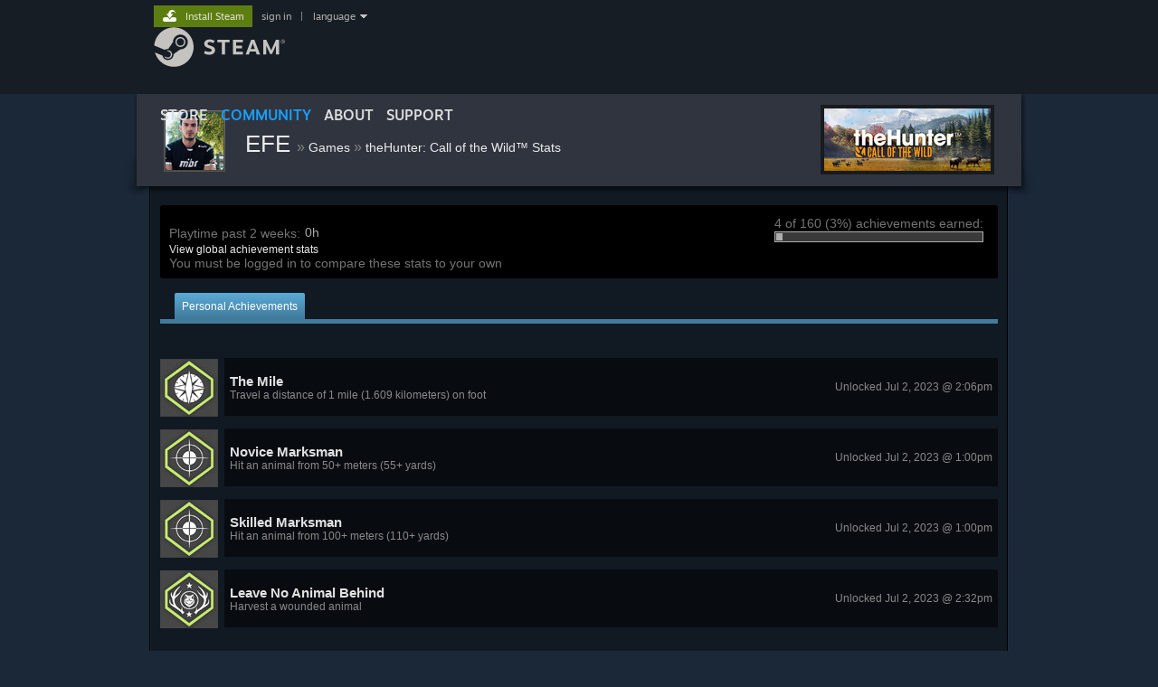

--- FILE ---
content_type: text/html; charset=UTF-8
request_url: https://steamcommunity.com/id/bekogalpelif/stats/518790/achievements/
body_size: 10916
content:
<!DOCTYPE html>
<html class=" responsive DesktopUI" lang="en"  >
<head>
	<meta http-equiv="Content-Type" content="text/html; charset=UTF-8">
			<meta name="viewport" content="width=device-width,initial-scale=1">
		<meta name="theme-color" content="#171a21">
		<title>Steam Community :: theHunter: Call of the Wild™ :: EFE</title>
	<link rel="shortcut icon" href="/favicon.ico" type="image/x-icon">

	
	
	<link href="https://community.akamai.steamstatic.com/public/shared/css/motiva_sans.css?v=G517uopaUy8x&amp;l=english&amp;_cdn=akamai" rel="stylesheet" type="text/css">
<link href="https://community.akamai.steamstatic.com/public/shared/css/buttons.css?v=WgcGW2rjIiQ0&amp;l=english&amp;_cdn=akamai" rel="stylesheet" type="text/css">
<link href="https://community.akamai.steamstatic.com/public/shared/css/shared_global.css?v=ipHh1UV26fnC&amp;l=english&amp;_cdn=akamai" rel="stylesheet" type="text/css">
<link href="https://community.akamai.steamstatic.com/public/css/globalv2.css?v=YdooKT9oS9ho&amp;l=english&amp;_cdn=akamai" rel="stylesheet" type="text/css">
<link href="https://community.akamai.steamstatic.com/public/css/skin_1/playerstats_generic.css?v=GScIkVhE8bcR&amp;l=english&amp;_cdn=akamai" rel="stylesheet" type="text/css">
<link href="https://community.akamai.steamstatic.com/public/css/skin_1/profilev2.css?v=WtpuhfXe_oSO&amp;l=english&amp;_cdn=akamai" rel="stylesheet" type="text/css">
<link href="https://community.akamai.steamstatic.com/public/shared/css/shared_responsive.css?v=coQhkO36KXPQ&amp;l=english&amp;_cdn=akamai" rel="stylesheet" type="text/css">
<link href="https://community.akamai.steamstatic.com/public/css/skin_1/header.css?v=CMT0GkdQa1OT&amp;l=english&amp;_cdn=akamai" rel="stylesheet" type="text/css">
<script type="text/javascript">
	var __PrototypePreserve=[];
	__PrototypePreserve[0] = Array.from;
	__PrototypePreserve[1] = Array.prototype.filter;
	__PrototypePreserve[2] = Array.prototype.flatMap;
	__PrototypePreserve[3] = Array.prototype.find;
	__PrototypePreserve[4] = Array.prototype.some;
	__PrototypePreserve[5] = Function.prototype.bind;
	__PrototypePreserve[6] = HTMLElement.prototype.scrollTo;
</script>
<script type="text/javascript" src="https://community.akamai.steamstatic.com/public/javascript/prototype-1.7.js?v=npJElBnrEO6W&amp;l=english&amp;_cdn=akamai"></script>
<script type="text/javascript">
	Array.from = __PrototypePreserve[0] || Array.from;
	Array.prototype.filter = __PrototypePreserve[1] || Array.prototype.filter;
	Array.prototype.flatMap = __PrototypePreserve[2] || Array.prototype.flatMap;
	Array.prototype.find = __PrototypePreserve[3] || Array.prototype.find;
	Array.prototype.some = __PrototypePreserve[4] || Array.prototype.some;
	Function.prototype.bind = __PrototypePreserve[5] || Function.prototype.bind;
	HTMLElement.prototype.scrollTo = __PrototypePreserve[6] || HTMLElement.prototype.scrollTo;
</script>
<script type="text/javascript">
	var __ScriptaculousPreserve=[];
	__ScriptaculousPreserve[0] = Array.from;
	__ScriptaculousPreserve[1] = Function.prototype.bind;
	__ScriptaculousPreserve[2] = HTMLElement.prototype.scrollTo;
</script>
<script type="text/javascript" src="https://community.akamai.steamstatic.com/public/javascript/scriptaculous/_combined.js?v=pbdAKOcDIgbC&amp;l=english&amp;_cdn=akamai&amp;load=effects,controls,slider,dragdrop"></script>
<script type="text/javascript">
	Array.from = __ScriptaculousPreserve[0] || Array.from;
	Function.prototype.bind = __ScriptaculousPreserve[1] || Function.prototype.bind;
	HTMLElement.prototype.scrollTo = __ScriptaculousPreserve[2] || HTMLElement.prototype.scrollTo;
delete String['__parseStyleElement'];  Prototype.Browser.WebKit = true;</script>
<script type="text/javascript">VALVE_PUBLIC_PATH = "https:\/\/community.akamai.steamstatic.com\/public\/";</script><script type="text/javascript" src="https://community.akamai.steamstatic.com/public/javascript/global.js?v=slcQm66kLsRE&amp;l=english&amp;_cdn=akamai"></script>
<script type="text/javascript" src="https://community.akamai.steamstatic.com/public/javascript/jquery-1.11.1.min.js?v=gQHVlrK4-jX-&amp;l=english&amp;_cdn=akamai"></script>
<script type="text/javascript" src="https://community.akamai.steamstatic.com/public/shared/javascript/tooltip.js?v=LZHsOVauqTrm&amp;l=english&amp;_cdn=akamai"></script>
<script type="text/javascript" src="https://community.akamai.steamstatic.com/public/shared/javascript/shared_global.js?v=rLiUhbtlZk63&amp;l=english&amp;_cdn=akamai"></script>
<script type="text/javascript" src="https://community.akamai.steamstatic.com/public/shared/javascript/auth_refresh.js?v=w6QbwI-5-j2S&amp;l=english&amp;_cdn=akamai"></script>
<script type="text/javascript">Object.seal && [ Object, Array, String, Number ].map( function( builtin ) { Object.seal( builtin.prototype ); } );</script><script type="text/javascript">$J = jQuery.noConflict();
if ( typeof JSON != 'object' || !JSON.stringify || !JSON.parse ) { document.write( "<scr" + "ipt type=\"text\/javascript\" src=\"https:\/\/community.akamai.steamstatic.com\/public\/javascript\/json2.js?v=54NKNglvGTO8&amp;l=english&amp;_cdn=akamai\"><\/script>\n" ); };
</script>
		<script type="text/javascript">
			document.addEventListener('DOMContentLoaded', function(event) {
				SetupTooltips( { tooltipCSSClass: 'community_tooltip'} );
		});
		</script><script type="text/javascript" src="https://community.akamai.steamstatic.com/public/javascript/playerstats_generic_functions.js?v=mLsux1jfvaaA&amp;l=english&amp;_cdn=akamai"></script>
<script type="text/javascript" src="https://community.akamai.steamstatic.com/public/shared/javascript/shared_responsive_adapter.js?v=e6xwLWkl6YbR&amp;l=english&amp;_cdn=akamai"></script>

						<meta name="twitter:card" content="summary_large_image">
					<meta name="Description" content="4 of 160 (3%) achievements earned:">
			
	<meta name="twitter:site" content="@steam" />

						<meta property="og:title" content="EFE's theHunter: Call of the Wild™ Achievement Progress">
					<meta property="twitter:title" content="EFE's theHunter: Call of the Wild™ Achievement Progress">
					<meta property="og:type" content="website">
					<meta property="fb:app_id" content="105386699540688">
					<meta property="og:description" content="4 of 160 (3%) achievements earned:">
					<meta property="twitter:description" content="4 of 160 (3%) achievements earned:">
			
	
			<link rel="image_src" href="https://avatars.akamai.steamstatic.com/8d36a0c0e2ef0bbf765947893a84314a156c2ce8_full.jpg">
		<meta property="og:image" content="https://avatars.akamai.steamstatic.com/8d36a0c0e2ef0bbf765947893a84314a156c2ce8_full.jpg">
		<meta name="twitter:image" content="https://avatars.akamai.steamstatic.com/8d36a0c0e2ef0bbf765947893a84314a156c2ce8_full.jpg" />
				
	
	
	
	
	</head>
<body class="flat_page migrated_profile_page responsive_page ">


<div class="responsive_page_frame with_header">
						<div role="navigation" class="responsive_page_menu_ctn mainmenu" aria-label="Mobile Menu">
				<div class="responsive_page_menu"  id="responsive_page_menu">
										<div class="mainmenu_contents">
						<div class="mainmenu_contents_items">
															<a class="menuitem" href="https://steamcommunity.com/login/home/?goto=id%2Fbekogalpelif%2Fstats%2F518790%2Fachievements%2F">
									Sign in								</a>
															<a class="menuitem supernav" href="https://store.steampowered.com/" data-tooltip-type="selector" data-tooltip-content=".submenu_Store">
				Store			</a>
			<div class="submenu_Store" style="display: none;" data-submenuid="Store">
														<a class="submenuitem" href="https://store.steampowered.com/">
						Home											</a>
														<a class="submenuitem" href="https://store.steampowered.com/explore/">
						Discovery Queue											</a>
														<a class="submenuitem" href="https://steamcommunity.com/my/wishlist/">
						Wishlist											</a>
														<a class="submenuitem" href="https://store.steampowered.com/points/shop/">
						Points Shop											</a>
														<a class="submenuitem" href="https://store.steampowered.com/news/">
						News											</a>
														<a class="submenuitem" href="https://store.steampowered.com/stats/">
						Charts											</a>
							</div>
										<a class="menuitem supernav supernav_active" href="https://steamcommunity.com/" data-tooltip-type="selector" data-tooltip-content=".submenu_Community">
				Community			</a>
			<div class="submenu_Community" style="display: none;" data-submenuid="Community">
														<a class="submenuitem" href="https://steamcommunity.com/">
						Home											</a>
														<a class="submenuitem" href="https://steamcommunity.com/discussions/">
						Discussions											</a>
														<a class="submenuitem" href="https://steamcommunity.com/workshop/">
						Workshop											</a>
														<a class="submenuitem" href="https://steamcommunity.com/market/">
						Market											</a>
														<a class="submenuitem" href="https://steamcommunity.com/?subsection=broadcasts">
						Broadcasts											</a>
							</div>
										<a class="menuitem " href="https://store.steampowered.com/about/">
				About			</a>
										<a class="menuitem " href="https://help.steampowered.com/en/">
				Support			</a>
			
							<div class="minor_menu_items">
																								<div class="menuitem change_language_action">
									Change language								</div>
																																	<a class="menuitem" href="https://store.steampowered.com/mobile" target="_blank" rel="noreferrer">Get the Steam Mobile App</a>
																									<div class="menuitem" role="link" onclick="Responsive_RequestDesktopView();">
										View desktop website									</div>
															</div>
						</div>
						<div class="mainmenu_footer_spacer  "></div>
						<div class="mainmenu_footer">
															<div class="mainmenu_footer_logo"><img src="https://community.akamai.steamstatic.com/public/shared/images/responsive/footerLogo_valve_new.png"></div>
								© Valve Corporation. All rights reserved. All trademarks are property of their respective owners in the US and other countries.								<span class="mainmenu_valve_links">
									<a href="https://store.steampowered.com/privacy_agreement/" target="_blank">Privacy Policy</a>
									&nbsp;| &nbsp;<a href="http://www.valvesoftware.com/legal.htm" target="_blank">Legal</a>
									&nbsp;| &nbsp;<a href="https://help.steampowered.com/faqs/view/10BB-D27A-6378-4436" target="_blank">Accessibility</a>
									&nbsp;| &nbsp;<a href="https://store.steampowered.com/subscriber_agreement/" target="_blank">Steam Subscriber Agreement</a>
									&nbsp;| &nbsp;<a href="https://store.steampowered.com/steam_refunds/" target="_blank">Refunds</a>
									&nbsp;| &nbsp;<a href="https://store.steampowered.com/account/cookiepreferences/" target="_blank">Cookies</a>
								</span>
													</div>
					</div>
									</div>
			</div>
		
		<div class="responsive_local_menu_tab"></div>

		<div class="responsive_page_menu_ctn localmenu">
			<div class="responsive_page_menu"  id="responsive_page_local_menu" data-panel="{&quot;onOptionsActionDescription&quot;:&quot;#filter_toggle&quot;,&quot;onOptionsButton&quot;:&quot;Responsive_ToggleLocalMenu()&quot;,&quot;onCancelButton&quot;:&quot;Responsive_ToggleLocalMenu()&quot;}">
				<div class="localmenu_content" data-panel="{&quot;maintainY&quot;:true,&quot;bFocusRingRoot&quot;:true,&quot;flow-children&quot;:&quot;column&quot;}">
				</div>
			</div>
		</div>



					<div class="responsive_header">
				<div class="responsive_header_content">
					<div id="responsive_menu_logo">
						<img src="https://community.akamai.steamstatic.com/public/shared/images/responsive/header_menu_hamburger.png" height="100%">
											</div>
					<div class="responsive_header_logo">
						<a href="https://store.steampowered.com/">
															<img src="https://community.akamai.steamstatic.com/public/shared/images/responsive/header_logo.png" height="36" border="0" alt="STEAM">
													</a>
					</div>
									</div>
			</div>
		
		<div class="responsive_page_content_overlay">

		</div>

		<div class="responsive_fixonscroll_ctn nonresponsive_hidden ">
		</div>
	
	<div class="responsive_page_content">

		<div role="banner" id="global_header" data-panel="{&quot;flow-children&quot;:&quot;row&quot;}">
	<div class="content">
		<div class="logo">
			<span id="logo_holder">
									<a href="https://store.steampowered.com/" aria-label="Link to the Steam Homepage">
						<img src="https://community.akamai.steamstatic.com/public/shared/images/header/logo_steam.svg?t=962016" width="176" height="44" alt="Link to the Steam Homepage">
					</a>
							</span>
		</div>

			<div role="navigation" class="supernav_container" aria-label="Global Menu">
								<a class="menuitem supernav" href="https://store.steampowered.com/" data-tooltip-type="selector" data-tooltip-content=".submenu_Store">
				STORE			</a>
			<div class="submenu_Store" style="display: none;" data-submenuid="Store">
														<a class="submenuitem" href="https://store.steampowered.com/">
						Home											</a>
														<a class="submenuitem" href="https://store.steampowered.com/explore/">
						Discovery Queue											</a>
														<a class="submenuitem" href="https://steamcommunity.com/my/wishlist/">
						Wishlist											</a>
														<a class="submenuitem" href="https://store.steampowered.com/points/shop/">
						Points Shop											</a>
														<a class="submenuitem" href="https://store.steampowered.com/news/">
						News											</a>
														<a class="submenuitem" href="https://store.steampowered.com/stats/">
						Charts											</a>
							</div>
										<a class="menuitem supernav supernav_active" href="https://steamcommunity.com/" data-tooltip-type="selector" data-tooltip-content=".submenu_Community">
				COMMUNITY			</a>
			<div class="submenu_Community" style="display: none;" data-submenuid="Community">
														<a class="submenuitem" href="https://steamcommunity.com/">
						Home											</a>
														<a class="submenuitem" href="https://steamcommunity.com/discussions/">
						Discussions											</a>
														<a class="submenuitem" href="https://steamcommunity.com/workshop/">
						Workshop											</a>
														<a class="submenuitem" href="https://steamcommunity.com/market/">
						Market											</a>
														<a class="submenuitem" href="https://steamcommunity.com/?subsection=broadcasts">
						Broadcasts											</a>
							</div>
										<a class="menuitem " href="https://store.steampowered.com/about/">
				About			</a>
										<a class="menuitem " href="https://help.steampowered.com/en/">
				SUPPORT			</a>
				</div>
	<script type="text/javascript">
		jQuery(function($) {
			$('#global_header .supernav').v_tooltip({'location':'bottom', 'destroyWhenDone': false, 'tooltipClass': 'supernav_content', 'offsetY':-6, 'offsetX': 1, 'horizontalSnap': 4, 'tooltipParent': '#global_header .supernav_container', 'correctForScreenSize': false});
		});
	</script>

		<div id="global_actions">
			<div role="navigation" id="global_action_menu" aria-label="Account Menu">
									<a class="header_installsteam_btn header_installsteam_btn_green" href="https://store.steampowered.com/about/">
						<div class="header_installsteam_btn_content">
							Install Steam						</div>
					</a>
				
				
									<a class="global_action_link" href="https://steamcommunity.com/login/home/?goto=id%2Fbekogalpelif%2Fstats%2F518790%2Fachievements%2F">sign in</a>
											&nbsp;|&nbsp;
						<span class="pulldown global_action_link" id="language_pulldown" onclick="ShowMenu( this, 'language_dropdown', 'right' );">language</span>
						<div class="popup_block_new" id="language_dropdown" style="display: none;">
							<div class="popup_body popup_menu">
																																					<a class="popup_menu_item tight" href="?l=schinese" onclick="ChangeLanguage( 'schinese' ); return false;">简体中文 (Simplified Chinese)</a>
																													<a class="popup_menu_item tight" href="?l=tchinese" onclick="ChangeLanguage( 'tchinese' ); return false;">繁體中文 (Traditional Chinese)</a>
																													<a class="popup_menu_item tight" href="?l=japanese" onclick="ChangeLanguage( 'japanese' ); return false;">日本語 (Japanese)</a>
																													<a class="popup_menu_item tight" href="?l=koreana" onclick="ChangeLanguage( 'koreana' ); return false;">한국어 (Korean)</a>
																													<a class="popup_menu_item tight" href="?l=thai" onclick="ChangeLanguage( 'thai' ); return false;">ไทย (Thai)</a>
																													<a class="popup_menu_item tight" href="?l=bulgarian" onclick="ChangeLanguage( 'bulgarian' ); return false;">Български (Bulgarian)</a>
																													<a class="popup_menu_item tight" href="?l=czech" onclick="ChangeLanguage( 'czech' ); return false;">Čeština (Czech)</a>
																													<a class="popup_menu_item tight" href="?l=danish" onclick="ChangeLanguage( 'danish' ); return false;">Dansk (Danish)</a>
																													<a class="popup_menu_item tight" href="?l=german" onclick="ChangeLanguage( 'german' ); return false;">Deutsch (German)</a>
																																							<a class="popup_menu_item tight" href="?l=spanish" onclick="ChangeLanguage( 'spanish' ); return false;">Español - España (Spanish - Spain)</a>
																													<a class="popup_menu_item tight" href="?l=latam" onclick="ChangeLanguage( 'latam' ); return false;">Español - Latinoamérica (Spanish - Latin America)</a>
																													<a class="popup_menu_item tight" href="?l=greek" onclick="ChangeLanguage( 'greek' ); return false;">Ελληνικά (Greek)</a>
																													<a class="popup_menu_item tight" href="?l=french" onclick="ChangeLanguage( 'french' ); return false;">Français (French)</a>
																													<a class="popup_menu_item tight" href="?l=italian" onclick="ChangeLanguage( 'italian' ); return false;">Italiano (Italian)</a>
																													<a class="popup_menu_item tight" href="?l=indonesian" onclick="ChangeLanguage( 'indonesian' ); return false;">Bahasa Indonesia (Indonesian)</a>
																													<a class="popup_menu_item tight" href="?l=hungarian" onclick="ChangeLanguage( 'hungarian' ); return false;">Magyar (Hungarian)</a>
																													<a class="popup_menu_item tight" href="?l=dutch" onclick="ChangeLanguage( 'dutch' ); return false;">Nederlands (Dutch)</a>
																													<a class="popup_menu_item tight" href="?l=norwegian" onclick="ChangeLanguage( 'norwegian' ); return false;">Norsk (Norwegian)</a>
																													<a class="popup_menu_item tight" href="?l=polish" onclick="ChangeLanguage( 'polish' ); return false;">Polski (Polish)</a>
																													<a class="popup_menu_item tight" href="?l=portuguese" onclick="ChangeLanguage( 'portuguese' ); return false;">Português (Portuguese - Portugal)</a>
																													<a class="popup_menu_item tight" href="?l=brazilian" onclick="ChangeLanguage( 'brazilian' ); return false;">Português - Brasil (Portuguese - Brazil)</a>
																													<a class="popup_menu_item tight" href="?l=romanian" onclick="ChangeLanguage( 'romanian' ); return false;">Română (Romanian)</a>
																													<a class="popup_menu_item tight" href="?l=russian" onclick="ChangeLanguage( 'russian' ); return false;">Русский (Russian)</a>
																													<a class="popup_menu_item tight" href="?l=finnish" onclick="ChangeLanguage( 'finnish' ); return false;">Suomi (Finnish)</a>
																													<a class="popup_menu_item tight" href="?l=swedish" onclick="ChangeLanguage( 'swedish' ); return false;">Svenska (Swedish)</a>
																													<a class="popup_menu_item tight" href="?l=turkish" onclick="ChangeLanguage( 'turkish' ); return false;">Türkçe (Turkish)</a>
																													<a class="popup_menu_item tight" href="?l=vietnamese" onclick="ChangeLanguage( 'vietnamese' ); return false;">Tiếng Việt (Vietnamese)</a>
																													<a class="popup_menu_item tight" href="?l=ukrainian" onclick="ChangeLanguage( 'ukrainian' ); return false;">Українська (Ukrainian)</a>
																									<a class="popup_menu_item tight" href="https://www.valvesoftware.com/en/contact?contact-person=Translation%20Team%20Feedback" target="_blank">Report a translation problem</a>
							</div>
						</div>
												</div>
					</div>
			</div>
</div>
<script type="text/javascript">
	g_sessionID = "51bcc51a9f379d2865502a58";
	g_steamID = false;
	g_strLanguage = "english";
	g_SNR = '2_100300_26_';
	g_bAllowAppImpressions = true;
		g_ContentDescriptorPreferences = [1,3,4];

	

	// We always want to have the timezone cookie set for PHP to use
	setTimezoneCookies();

	$J( function() {

		InitMiniprofileHovers(( 'https%3A%2F%2Fsteamcommunity.com' ));
		InitEmoticonHovers();
		ApplyAdultContentPreferences();
	});

	$J( function() { InitEconomyHovers( "https:\/\/community.akamai.steamstatic.com\/public\/css\/skin_1\/economy.css?v=y0DEvVieJ9Nb&l=english&_cdn=akamai", "https:\/\/community.akamai.steamstatic.com\/public\/javascript\/economy_common.js?v=3TZBCEPvtfTo&l=english&_cdn=akamai", "https:\/\/community.akamai.steamstatic.com\/public\/javascript\/economy.js?v=_pv7sVx2xKzw&l=english&_cdn=akamai" );});</script>

		<div role="main" class="responsive_page_template_content" id="responsive_page_template_content" data-panel="{&quot;autoFocus&quot;:true}" >

			<div class="pagecontent no_header profile_subpage_column">


	<div class="profile_small_header_bg">
	<div class="profile_small_header_texture" data-panel="{&quot;flow-children&quot;:&quot;row&quot;}">
		<a href="https://steamcommunity.com/id/bekogalpelif">
			<div class="profile_small_header_avatar">
				<div class="playerAvatar medium offline">
																		<picture>
				<source media="(prefers-reduced-motion: reduce)" srcset="https://avatars.akamai.steamstatic.com/8d36a0c0e2ef0bbf765947893a84314a156c2ce8_medium.jpg"></source>
				<img srcset="https://avatars.akamai.steamstatic.com/8d36a0c0e2ef0bbf765947893a84314a156c2ce8_medium.jpg" >
			</picture>
						</div>
			</div>
		</a>
		<div class="profile_small_header_text">
			<span class="profile_small_header_name">
				<a class="whiteLink persona_name_text_content" href="https://steamcommunity.com/id/bekogalpelif">
					EFE				</a>
			</span>
							<span class="profile_small_header_arrow">&raquo;</span>
				<a class="whiteLink"  href="https://steamcommunity.com/id/bekogalpelif/games/"><span class="profile_small_header_location">Games</span></a>
							<span class="profile_small_header_arrow">&raquo;</span>
				<a class="whiteLink"  href="https://steamcommunity.com/id/bekogalpelif/stats/518790"><span class="profile_small_header_location">theHunter: Call of the Wild™ Stats</span></a>
			
					</div>
					<div class="profile_small_header_additional">
				<div class="gameLogo">		<a href="https://steamcommunity.com/app/518790"><img src="https://shared.akamai.steamstatic.com/store_item_assets/steam/apps/518790/599d7d90d73a8a5ca08d7a0413c2487a6334c250/capsule_184x69.jpg?t=1768551107"></a></div>			</div>
			</div>
</div>	<!-- main body -->
	<div id="BG_bottom" class="maincontent">
		<div id="mainContents">
			<div id="topSummaryBoxContent">
				<div id="topSummaryLeft">
					<br clear="left" />
					<div class="topSummaryRowItem">
						<div id="tsblTitle">Playtime past 2 weeks:</div>
						<div id="tsblVal">0h</div>
					</div>
					<br clear="left" />
					<a href="https://steamcommunity.com/stats/518790/achievements/">View global achievement stats</a>					<br clear="left" />
					You must be logged in to compare these stats to your own				</div>
				<div id="topSummaryAchievements">
					<div>
						4 of 160 (3%) achievements earned:					</div>
					<div class="achieveBar">
						<div class="achieveBarProgress" style="width: 3%;"></div>
					</div>
									</div>
				<div style="clear: both;"></div>
			</div>

			<div id="tabs">
				<div class="tab" id="personalAchieveTabOn">
					<div class="tabOn">Personal Achievements</div>
				</div>
				<div class="tab" id="personalAchieveTabOff" style="display:none;">
					<div class="tabOff"><a href="javascript:switchTab( 'personalAchieve' )">Personal Achievements</a></div>
				</div>
			</div><div id="subtabs">&nbsp;</div>

	<div id="personalAchieve" class="achievements_list ">

			<!--<h1 class="achieveHeader">Personal Achievements</h1>-->
	
						<div data-panel="{&quot;autoFocus&quot;:true,&quot;focusable&quot;:true,&quot;clickOnActivate&quot;:true}" role="button" class="achieveRow">
				<div class="achieveImgHolder">
					<img src="https://shared.akamai.steamstatic.com/community_assets/images/apps/518790/c92755a828d13513a1206c0a0d46e22486774c0e.jpg">
				</div>
				<div class="achieveTxtHolder">
					<div class="achieveTxt">
						<h3 class="ellipsis">The Mile</h3>
						<h5>Travel a distance of 1 mile (1.609 kilometers) on foot</h5>
					</div>
										<div class="achieveUnlockTime">
						Unlocked Jul 2, 2023 @ 2:06pm<br/>
											</div>
									</div>
							</div>
					<div data-panel="{&quot;autoFocus&quot;:true,&quot;focusable&quot;:true,&quot;clickOnActivate&quot;:true}" role="button" class="achieveRow">
				<div class="achieveImgHolder">
					<img src="https://shared.akamai.steamstatic.com/community_assets/images/apps/518790/d442bfc0ad4621af142efbccb8aa819b23136c02.jpg">
				</div>
				<div class="achieveTxtHolder">
					<div class="achieveTxt">
						<h3 class="ellipsis">Novice Marksman</h3>
						<h5>Hit an animal from 50+ meters (55+ yards)</h5>
					</div>
										<div class="achieveUnlockTime">
						Unlocked Jul 2, 2023 @ 1:00pm<br/>
											</div>
									</div>
							</div>
					<div data-panel="{&quot;autoFocus&quot;:true,&quot;focusable&quot;:true,&quot;clickOnActivate&quot;:true}" role="button" class="achieveRow">
				<div class="achieveImgHolder">
					<img src="https://shared.akamai.steamstatic.com/community_assets/images/apps/518790/d442bfc0ad4621af142efbccb8aa819b23136c02.jpg">
				</div>
				<div class="achieveTxtHolder">
					<div class="achieveTxt">
						<h3 class="ellipsis">Skilled Marksman</h3>
						<h5>Hit an animal from 100+ meters (110+ yards)</h5>
					</div>
										<div class="achieveUnlockTime">
						Unlocked Jul 2, 2023 @ 1:00pm<br/>
											</div>
									</div>
							</div>
					<div data-panel="{&quot;autoFocus&quot;:true,&quot;focusable&quot;:true,&quot;clickOnActivate&quot;:true}" role="button" class="achieveRow">
				<div class="achieveImgHolder">
					<img src="https://shared.akamai.steamstatic.com/community_assets/images/apps/518790/6c3e52ec04bcf23a56962556cd36416fd0338885.jpg">
				</div>
				<div class="achieveTxtHolder">
					<div class="achieveTxt">
						<h3 class="ellipsis">Leave No Animal Behind</h3>
						<h5>Harvest a wounded animal</h5>
					</div>
										<div class="achieveUnlockTime">
						Unlocked Jul 2, 2023 @ 2:32pm<br/>
											</div>
									</div>
							</div>
				<br /><br /><br />
									<div data-panel="{&quot;focusable&quot;:true,&quot;clickOnActivate&quot;:true}" role="button" class="achieveRow">
				<div class="achieveImgHolder">
					<img src="https://shared.akamai.steamstatic.com/community_assets/images/apps/518790/bb3a84276dab0cc574c8f90e8baf817d8f305436.jpg">
				</div>
				<div class="achieveTxtHolder">
					<div class="achieveTxt">
						<h3 class="ellipsis">The Scandinavian Mile</h3>
						<h5 class="ellipsis">Travel a distance of 6.2 miles (10 kilometers) on foot</h5>
											</div>
									</div>
							</div>
					<div data-panel="{&quot;focusable&quot;:true,&quot;clickOnActivate&quot;:true}" role="button" class="achieveRow">
				<div class="achieveImgHolder">
					<img src="https://shared.akamai.steamstatic.com/community_assets/images/apps/518790/bb3a84276dab0cc574c8f90e8baf817d8f305436.jpg">
				</div>
				<div class="achieveTxtHolder">
					<div class="achieveTxt">
						<h3 class="ellipsis">The Marathon</h3>
						<h5 class="ellipsis">Travel a distance of 26.2 miles (42.195 kilometers) on foot</h5>
											</div>
									</div>
							</div>
					<div data-panel="{&quot;focusable&quot;:true,&quot;clickOnActivate&quot;:true}" role="button" class="achieveRow">
				<div class="achieveImgHolder">
					<img src="https://shared.akamai.steamstatic.com/community_assets/images/apps/518790/bb3a84276dab0cc574c8f90e8baf817d8f305436.jpg">
				</div>
				<div class="achieveTxtHolder">
					<div class="achieveTxt">
						<h3 class="ellipsis">The Ultramarathon</h3>
						<h5 class="ellipsis">Travel a distance of 100 miles (160.934 kilometers) on foot</h5>
											</div>
									</div>
							</div>
					<div data-panel="{&quot;focusable&quot;:true,&quot;clickOnActivate&quot;:true}" role="button" class="achieveRow">
				<div class="achieveImgHolder">
					<img src="https://shared.akamai.steamstatic.com/community_assets/images/apps/518790/e5830dc41be7cd4dfcba7178b7a2dafbb8d82675.jpg">
				</div>
				<div class="achieveTxtHolder">
					<div class="achieveTxt">
						<h3 class="ellipsis">Expert Marksman</h3>
						<h5 class="ellipsis">Hit an animal from 200+ meters (219+ yards)</h5>
											</div>
									</div>
							</div>
					<div data-panel="{&quot;focusable&quot;:true,&quot;clickOnActivate&quot;:true}" role="button" class="achieveRow">
				<div class="achieveImgHolder">
					<img src="https://shared.akamai.steamstatic.com/community_assets/images/apps/518790/e5830dc41be7cd4dfcba7178b7a2dafbb8d82675.jpg">
				</div>
				<div class="achieveTxtHolder">
					<div class="achieveTxt">
						<h3 class="ellipsis">Legendary Marksman</h3>
						<h5 class="ellipsis">Hit an animal from 400+ meters (438+ yards)</h5>
											</div>
									</div>
							</div>
					<div data-panel="{&quot;focusable&quot;:true,&quot;clickOnActivate&quot;:true}" role="button" class="achieveRow">
				<div class="achieveImgHolder">
					<img src="https://shared.akamai.steamstatic.com/community_assets/images/apps/518790/bc56da5be0c60214ad71ea9bfc89770389a6a811.jpg">
				</div>
				<div class="achieveTxtHolder">
					<div class="achieveTxt">
						<h3 class="ellipsis">Moby Deer</h3>
						<h5 class="ellipsis">Harvest an albino deer in Hirschfelden Hunting Reserve or the Layton Lake District</h5>
											</div>
									</div>
							</div>
					<div data-panel="{&quot;focusable&quot;:true,&quot;clickOnActivate&quot;:true}" role="button" class="achieveRow">
				<div class="achieveImgHolder">
					<img src="https://shared.akamai.steamstatic.com/community_assets/images/apps/518790/1ea03ea93601ebd23a16df5b74b5c9f13774d923.jpg">
				</div>
				<div class="achieveTxtHolder">
					<div class="achieveTxt">
						<h3 class="ellipsis">Hero Of Hirschfelden</h3>
						<h5 class="ellipsis">Harvest an animal in every subregion in Hirschfelden Hunting Reserve</h5>
											</div>
									</div>
							</div>
					<div data-panel="{&quot;focusable&quot;:true,&quot;clickOnActivate&quot;:true}" role="button" class="achieveRow">
				<div class="achieveImgHolder">
					<img src="https://shared.akamai.steamstatic.com/community_assets/images/apps/518790/bc56da5be0c60214ad71ea9bfc89770389a6a811.jpg">
				</div>
				<div class="achieveTxtHolder">
					<div class="achieveTxt">
						<h3 class="ellipsis">Lord Of The Lakes</h3>
						<h5 class="ellipsis">Harvest an animal in every subregion in Layton Lake District</h5>
											</div>
									</div>
							</div>
					<div data-panel="{&quot;focusable&quot;:true,&quot;clickOnActivate&quot;:true}" role="button" class="achieveRow">
				<div class="achieveImgHolder">
					<img src="https://shared.akamai.steamstatic.com/community_assets/images/apps/518790/1ebc28631e6ae19f60057df039908b06cc2a090d.jpg">
				</div>
				<div class="achieveTxtHolder">
					<div class="achieveTxt">
						<h3 class="ellipsis">Stay On Target</h3>
						<h5 class="ellipsis">Find 50 tracks from the same animal</h5>
											</div>
									</div>
							</div>
					<div data-panel="{&quot;focusable&quot;:true,&quot;clickOnActivate&quot;:true}" role="button" class="achieveRow">
				<div class="achieveImgHolder">
					<img src="https://shared.akamai.steamstatic.com/community_assets/images/apps/518790/1ebc28631e6ae19f60057df039908b06cc2a090d.jpg">
				</div>
				<div class="achieveTxtHolder">
					<div class="achieveTxt">
						<h3 class="ellipsis">Persistence Is Futile</h3>
						<h5 class="ellipsis">Find 100 tracks from the same animal</h5>
											</div>
									</div>
							</div>
					<div data-panel="{&quot;focusable&quot;:true,&quot;clickOnActivate&quot;:true}" role="button" class="achieveRow">
				<div class="achieveImgHolder">
					<img src="https://shared.akamai.steamstatic.com/community_assets/images/apps/518790/1ebc28631e6ae19f60057df039908b06cc2a090d.jpg">
				</div>
				<div class="achieveTxtHolder">
					<div class="achieveTxt">
						<h3 class="ellipsis">Seeing Is Believing</h3>
						<h5 class="ellipsis">Spot 10 animals</h5>
											</div>
									</div>
							</div>
					<div data-panel="{&quot;focusable&quot;:true,&quot;clickOnActivate&quot;:true}" role="button" class="achieveRow">
				<div class="achieveImgHolder">
					<img src="https://shared.akamai.steamstatic.com/community_assets/images/apps/518790/1ebc28631e6ae19f60057df039908b06cc2a090d.jpg">
				</div>
				<div class="achieveTxtHolder">
					<div class="achieveTxt">
						<h3 class="ellipsis">Stalker</h3>
						<h5 class="ellipsis">Spot 100 animals</h5>
											</div>
									</div>
							</div>
					<div data-panel="{&quot;focusable&quot;:true,&quot;clickOnActivate&quot;:true}" role="button" class="achieveRow">
				<div class="achieveImgHolder">
					<img src="https://shared.akamai.steamstatic.com/community_assets/images/apps/518790/f3118b4dbd8ba8d781129e717e1b3ae81c085c06.jpg">
				</div>
				<div class="achieveTxtHolder">
					<div class="achieveTxt">
						<h3 class="ellipsis">Jack Of All Trades</h3>
						<h5 class="ellipsis">Harvest different animals using each of the four weapon types</h5>
											</div>
									</div>
							</div>
					<div data-panel="{&quot;focusable&quot;:true,&quot;clickOnActivate&quot;:true}" role="button" class="achieveRow">
				<div class="achieveImgHolder">
					<img src="https://shared.akamai.steamstatic.com/community_assets/images/apps/518790/bc56da5be0c60214ad71ea9bfc89770389a6a811.jpg">
				</div>
				<div class="achieveTxtHolder">
					<div class="achieveTxt">
						<h3 class="ellipsis">Blind Shot</h3>
						<h5 class="ellipsis">Hit an animal that is barely visible</h5>
											</div>
									</div>
							</div>
					<div data-panel="{&quot;focusable&quot;:true,&quot;clickOnActivate&quot;:true}" role="button" class="achieveRow">
				<div class="achieveImgHolder">
					<img src="https://shared.akamai.steamstatic.com/community_assets/images/apps/518790/a63cee7149fa540d14d7b8812a21131144a3b526.jpg">
				</div>
				<div class="achieveTxtHolder">
					<div class="achieveTxt">
						<h3 class="ellipsis">Call Of The Wild</h3>
						<h5 class="ellipsis">Use all callers once</h5>
											</div>
									</div>
							</div>
					<div data-panel="{&quot;focusable&quot;:true,&quot;clickOnActivate&quot;:true}" role="button" class="achieveRow">
				<div class="achieveImgHolder">
					<img src="https://shared.akamai.steamstatic.com/community_assets/images/apps/518790/bc56da5be0c60214ad71ea9bfc89770389a6a811.jpg">
				</div>
				<div class="achieveTxtHolder">
					<div class="achieveTxt">
						<h3 class="ellipsis">Insomniac</h3>
						<h5 class="ellipsis">Down an animal at night</h5>
											</div>
									</div>
							</div>
					<div data-panel="{&quot;focusable&quot;:true,&quot;clickOnActivate&quot;:true}" role="button" class="achieveRow">
				<div class="achieveImgHolder">
					<img src="https://shared.akamai.steamstatic.com/community_assets/images/apps/518790/681ada512cb6a35cf31c9de2342abd856111d555.jpg">
				</div>
				<div class="achieveTxtHolder">
					<div class="achieveTxt">
						<h3 class="ellipsis">Scarecrow</h3>
						<h5 class="ellipsis">Scared 1000 unique animals</h5>
											</div>
									</div>
							</div>
					<div data-panel="{&quot;focusable&quot;:true,&quot;clickOnActivate&quot;:true}" role="button" class="achieveRow">
				<div class="achieveImgHolder">
					<img src="https://shared.akamai.steamstatic.com/community_assets/images/apps/518790/bb3a84276dab0cc574c8f90e8baf817d8f305436.jpg">
				</div>
				<div class="achieveTxtHolder">
					<div class="achieveTxt">
						<h3 class="ellipsis">Globetrotter</h3>
						<h5 class="ellipsis">Visit all regions in Hirschfelden Hunting Reserve and Layton Lake District</h5>
											</div>
									</div>
							</div>
					<div data-panel="{&quot;focusable&quot;:true,&quot;clickOnActivate&quot;:true}" role="button" class="achieveRow">
				<div class="achieveImgHolder">
					<img src="https://shared.akamai.steamstatic.com/community_assets/images/apps/518790/bc56da5be0c60214ad71ea9bfc89770389a6a811.jpg">
				</div>
				<div class="achieveTxtHolder">
					<div class="achieveTxt">
						<h3 class="ellipsis">Up Close And Personal</h3>
						<h5 class="ellipsis">Hit an animal while undetected within 15 meters (16 yards)</h5>
											</div>
									</div>
							</div>
					<div data-panel="{&quot;focusable&quot;:true,&quot;clickOnActivate&quot;:true}" role="button" class="achieveRow">
				<div class="achieveImgHolder">
					<img src="https://shared.akamai.steamstatic.com/community_assets/images/apps/518790/134383c2068d8fee40b82165746c23596b8bad6a.jpg">
				</div>
				<div class="achieveTxtHolder">
					<div class="achieveTxt">
						<h3 class="ellipsis">Wildlife Paparazzi</h3>
						<h5 class="ellipsis">Photograph every trophy animal species in Hirschfelden Hunting Reserve and Layton Lake District</h5>
											</div>
									</div>
							</div>
					<div data-panel="{&quot;focusable&quot;:true,&quot;clickOnActivate&quot;:true}" role="button" class="achieveRow">
				<div class="achieveImgHolder">
					<img src="https://shared.akamai.steamstatic.com/community_assets/images/apps/518790/89594f8094a07fb67b73b1d6886cf40232e5e45a.jpg">
				</div>
				<div class="achieveTxtHolder">
					<div class="achieveTxt">
						<h3 class="ellipsis">Potty Humor</h3>
						<h5 class="ellipsis">Examine 100 droppings</h5>
											</div>
									</div>
							</div>
					<div data-panel="{&quot;focusable&quot;:true,&quot;clickOnActivate&quot;:true}" role="button" class="achieveRow">
				<div class="achieveImgHolder">
					<img src="https://shared.akamai.steamstatic.com/community_assets/images/apps/518790/701adf38786a71bd8d20d5eecc91f90c15db4714.jpg">
				</div>
				<div class="achieveTxtHolder">
					<div class="achieveTxt">
						<h3 class="ellipsis">Make It Count</h3>
						<h5 class="ellipsis">Down an animal with your last round of ammunition</h5>
											</div>
									</div>
							</div>
					<div data-panel="{&quot;focusable&quot;:true,&quot;clickOnActivate&quot;:true}" role="button" class="achieveRow">
				<div class="achieveImgHolder">
					<img src="https://shared.akamai.steamstatic.com/community_assets/images/apps/518790/4ee99adf8b2a3da28ab64c47b1f7562a90481f17.jpg">
				</div>
				<div class="achieveTxtHolder">
					<div class="achieveTxt">
						<h3 class="ellipsis">Diamonds Are Forever</h3>
						<h5 class="ellipsis">Earn a diamond rating on a harvested animal</h5>
											</div>
									</div>
							</div>
					<div data-panel="{&quot;focusable&quot;:true,&quot;clickOnActivate&quot;:true}" role="button" class="achieveRow">
				<div class="achieveImgHolder">
					<img src="https://shared.akamai.steamstatic.com/community_assets/images/apps/518790/4ee99adf8b2a3da28ab64c47b1f7562a90481f17.jpg">
				</div>
				<div class="achieveTxtHolder">
					<div class="achieveTxt">
						<h3 class="ellipsis">Goldmember</h3>
						<h5 class="ellipsis">Earn a gold rating on a harvested animal</h5>
											</div>
									</div>
							</div>
					<div data-panel="{&quot;focusable&quot;:true,&quot;clickOnActivate&quot;:true}" role="button" class="achieveRow">
				<div class="achieveImgHolder">
					<img src="https://shared.akamai.steamstatic.com/community_assets/images/apps/518790/4ee99adf8b2a3da28ab64c47b1f7562a90481f17.jpg">
				</div>
				<div class="achieveTxtHolder">
					<div class="achieveTxt">
						<h3 class="ellipsis">Silver Lining</h3>
						<h5 class="ellipsis">Earn a silver rating on a harvested animal</h5>
											</div>
									</div>
							</div>
					<div data-panel="{&quot;focusable&quot;:true,&quot;clickOnActivate&quot;:true}" role="button" class="achieveRow">
				<div class="achieveImgHolder">
					<img src="https://shared.akamai.steamstatic.com/community_assets/images/apps/518790/4ee99adf8b2a3da28ab64c47b1f7562a90481f17.jpg">
				</div>
				<div class="achieveTxtHolder">
					<div class="achieveTxt">
						<h3 class="ellipsis">It's Something</h3>
						<h5 class="ellipsis">Earn a bronze rating on a harvested animal </h5>
											</div>
									</div>
							</div>
					<div data-panel="{&quot;focusable&quot;:true,&quot;clickOnActivate&quot;:true}" role="button" class="achieveRow">
				<div class="achieveImgHolder">
					<img src="https://shared.akamai.steamstatic.com/community_assets/images/apps/518790/bc56da5be0c60214ad71ea9bfc89770389a6a811.jpg">
				</div>
				<div class="achieveTxtHolder">
					<div class="achieveTxt">
						<h3 class="ellipsis">Bucket List</h3>
						<h5 class="ellipsis">Spot every trophy animal species in Hirschfelden Hunting Reserve and Layton Lake District</h5>
											</div>
									</div>
							</div>
					<div data-panel="{&quot;focusable&quot;:true,&quot;clickOnActivate&quot;:true}" role="button" class="achieveRow">
				<div class="achieveImgHolder">
					<img src="https://shared.akamai.steamstatic.com/community_assets/images/apps/518790/bc56da5be0c60214ad71ea9bfc89770389a6a811.jpg">
				</div>
				<div class="achieveTxtHolder">
					<div class="achieveTxt">
						<h3 class="ellipsis">Eavesdropping</h3>
						<h5 class="ellipsis">Identify a call from every animal species in Hirschfelden Hunting Reserve and Layton Lake District</h5>
											</div>
									</div>
							</div>
					<div data-panel="{&quot;focusable&quot;:true,&quot;clickOnActivate&quot;:true}" role="button" class="achieveRow">
				<div class="achieveImgHolder">
					<img src="https://shared.akamai.steamstatic.com/community_assets/images/apps/518790/bc56da5be0c60214ad71ea9bfc89770389a6a811.jpg">
				</div>
				<div class="achieveTxtHolder">
					<div class="achieveTxt">
						<h3 class="ellipsis">Nerves Of Steel</h3>
						<h5 class="ellipsis">Down an animal while having an elevated heart rate</h5>
											</div>
									</div>
							</div>
					<div data-panel="{&quot;focusable&quot;:true,&quot;clickOnActivate&quot;:true}" role="button" class="achieveRow">
				<div class="achieveImgHolder">
					<img src="https://shared.akamai.steamstatic.com/community_assets/images/apps/518790/f3118b4dbd8ba8d781129e717e1b3ae81c085c06.jpg">
				</div>
				<div class="achieveTxtHolder">
					<div class="achieveTxt">
						<h3 class="ellipsis">The Old Fashioned Way</h3>
						<h5 class="ellipsis">Down an animal with an unscoped rifle</h5>
											</div>
									</div>
							</div>
					<div data-panel="{&quot;focusable&quot;:true,&quot;clickOnActivate&quot;:true}" role="button" class="achieveRow">
				<div class="achieveImgHolder">
					<img src="https://shared.akamai.steamstatic.com/community_assets/images/apps/518790/bc56da5be0c60214ad71ea9bfc89770389a6a811.jpg">
				</div>
				<div class="achieveTxtHolder">
					<div class="achieveTxt">
						<h3 class="ellipsis">Head, Shoulders, Knees, And Toes</h3>
						<h5 class="ellipsis">Down an animal from each stance</h5>
											</div>
									</div>
							</div>
					<div data-panel="{&quot;focusable&quot;:true,&quot;clickOnActivate&quot;:true}" role="button" class="achieveRow">
				<div class="achieveImgHolder">
					<img src="https://shared.akamai.steamstatic.com/community_assets/images/apps/518790/e5830dc41be7cd4dfcba7178b7a2dafbb8d82675.jpg">
				</div>
				<div class="achieveTxtHolder">
					<div class="achieveTxt">
						<h3 class="ellipsis">This Is Not A Zombie Game</h3>
						<h5 class="ellipsis">Down 10 animals by hitting the brain</h5>
											</div>
									</div>
							</div>
					<div data-panel="{&quot;focusable&quot;:true,&quot;clickOnActivate&quot;:true}" role="button" class="achieveRow">
				<div class="achieveImgHolder">
					<img src="https://shared.akamai.steamstatic.com/community_assets/images/apps/518790/bc56da5be0c60214ad71ea9bfc89770389a6a811.jpg">
				</div>
				<div class="achieveTxtHolder">
					<div class="achieveTxt">
						<h3 class="ellipsis">Tsar Of The Taiga</h3>
						<h5 class="ellipsis">Harvest an animal in every subregion in Medved-Taiga National Park</h5>
											</div>
									</div>
							</div>
					<div data-panel="{&quot;focusable&quot;:true,&quot;clickOnActivate&quot;:true}" role="button" class="achieveRow">
				<div class="achieveImgHolder">
					<img src="https://shared.akamai.steamstatic.com/community_assets/images/apps/518790/bd8ed5023c3e2c1f41410dbbe1c04148502b9873.jpg">
				</div>
				<div class="achieveTxtHolder">
					<div class="achieveTxt">
						<h3 class="ellipsis">Trailrunner</h3>
						<h5 class="ellipsis">Visit all regions in Medved-Taiga National Park</h5>
											</div>
									</div>
							</div>
					<div data-panel="{&quot;focusable&quot;:true,&quot;clickOnActivate&quot;:true}" role="button" class="achieveRow">
				<div class="achieveImgHolder">
					<img src="https://shared.akamai.steamstatic.com/community_assets/images/apps/518790/134383c2068d8fee40b82165746c23596b8bad6a.jpg">
				</div>
				<div class="achieveTxtHolder">
					<div class="achieveTxt">
						<h3 class="ellipsis">Shutterbug</h3>
						<h5 class="ellipsis">Photograph every trophy animal species in Medved-Taiga National Park</h5>
											</div>
									</div>
							</div>
					<div data-panel="{&quot;focusable&quot;:true,&quot;clickOnActivate&quot;:true}" role="button" class="achieveRow">
				<div class="achieveImgHolder">
					<img src="https://shared.akamai.steamstatic.com/community_assets/images/apps/518790/1ebc28631e6ae19f60057df039908b06cc2a090d.jpg">
				</div>
				<div class="achieveTxtHolder">
					<div class="achieveTxt">
						<h3 class="ellipsis">Right There, Right There!</h3>
						<h5 class="ellipsis">Spot every trophy animal species in Medved-Taiga National Park</h5>
											</div>
									</div>
							</div>
					<div data-panel="{&quot;focusable&quot;:true,&quot;clickOnActivate&quot;:true}" role="button" class="achieveRow">
				<div class="achieveImgHolder">
					<img src="https://shared.akamai.steamstatic.com/community_assets/images/apps/518790/1ebc28631e6ae19f60057df039908b06cc2a090d.jpg">
				</div>
				<div class="achieveTxtHolder">
					<div class="achieveTxt">
						<h3 class="ellipsis">Deer Whisperer </h3>
						<h5 class="ellipsis">Identify a call from every trophy animal species in Medved-Taiga National Park</h5>
											</div>
									</div>
							</div>
					<div data-panel="{&quot;focusable&quot;:true,&quot;clickOnActivate&quot;:true}" role="button" class="achieveRow">
				<div class="achieveImgHolder">
					<img src="https://shared.akamai.steamstatic.com/community_assets/images/apps/518790/1ebc28631e6ae19f60057df039908b06cc2a090d.jpg">
				</div>
				<div class="achieveTxtHolder">
					<div class="achieveTxt">
						<h3 class="ellipsis">Shed Hunter</h3>
						<h5 class="ellipsis">Collect all antler sheds in Medved-Taiga National Park</h5>
											</div>
									</div>
							</div>
					<div data-panel="{&quot;focusable&quot;:true,&quot;clickOnActivate&quot;:true}" role="button" class="achieveRow">
				<div class="achieveImgHolder">
					<img src="https://shared.akamai.steamstatic.com/community_assets/images/apps/518790/1ebc28631e6ae19f60057df039908b06cc2a090d.jpg">
				</div>
				<div class="achieveTxtHolder">
					<div class="achieveTxt">
						<h3 class="ellipsis">Paleontology 101</h3>
						<h5 class="ellipsis">Find all artifacts in Medved-Taiga National Park</h5>
											</div>
									</div>
							</div>
					<div data-panel="{&quot;focusable&quot;:true,&quot;clickOnActivate&quot;:true}" role="button" class="achieveRow">
				<div class="achieveImgHolder">
					<img src="https://shared.akamai.steamstatic.com/community_assets/images/apps/518790/1ebc28631e6ae19f60057df039908b06cc2a090d.jpg">
				</div>
				<div class="achieveTxtHolder">
					<div class="achieveTxt">
						<h3 class="ellipsis">Art Critic</h3>
						<h5 class="ellipsis">Find all of the cave paintings in Medved-Taiga National Park</h5>
											</div>
									</div>
							</div>
					<div data-panel="{&quot;focusable&quot;:true,&quot;clickOnActivate&quot;:true}" role="button" class="achieveRow">
				<div class="achieveImgHolder">
					<img src="https://shared.akamai.steamstatic.com/community_assets/images/apps/518790/1ebc28631e6ae19f60057df039908b06cc2a090d.jpg">
				</div>
				<div class="achieveTxtHolder">
					<div class="achieveTxt">
						<h3 class="ellipsis">Trapper</h3>
						<h5 class="ellipsis">Find all of Grankin's traps in Medved-Taiga National Park</h5>
											</div>
									</div>
							</div>
					<div data-panel="{&quot;focusable&quot;:true,&quot;clickOnActivate&quot;:true}" role="button" class="achieveRow">
				<div class="achieveImgHolder">
					<img src="https://shared.akamai.steamstatic.com/community_assets/images/apps/518790/1ebc28631e6ae19f60057df039908b06cc2a090d.jpg">
				</div>
				<div class="achieveTxtHolder">
					<div class="achieveTxt">
						<h3 class="ellipsis">Pilgrim</h3>
						<h5 class="ellipsis">Find all of the Nenet monuments in Medved-Taiga National Park</h5>
											</div>
									</div>
							</div>
					<div data-panel="{&quot;focusable&quot;:true,&quot;clickOnActivate&quot;:true}" role="button" class="achieveRow">
				<div class="achieveImgHolder">
					<img src="https://shared.akamai.steamstatic.com/community_assets/images/apps/518790/bc56da5be0c60214ad71ea9bfc89770389a6a811.jpg">
				</div>
				<div class="achieveTxtHolder">
					<div class="achieveTxt">
						<h3 class="ellipsis">Children Of The Night</h3>
						<h5 class="ellipsis">Harvest 50 Siberian musk deer</h5>
											</div>
									</div>
							</div>
					<div data-panel="{&quot;focusable&quot;:true,&quot;clickOnActivate&quot;:true}" role="button" class="achieveRow">
				<div class="achieveImgHolder">
					<img src="https://shared.akamai.steamstatic.com/community_assets/images/apps/518790/bc56da5be0c60214ad71ea9bfc89770389a6a811.jpg">
				</div>
				<div class="achieveTxtHolder">
					<div class="achieveTxt">
						<h3 class="ellipsis">Hello Lynxy</h3>
						<h5 class="ellipsis">Harvest 50 Eurasian lynx</h5>
											</div>
									</div>
							</div>
					<div data-panel="{&quot;focusable&quot;:true,&quot;clickOnActivate&quot;:true}" role="button" class="achieveRow">
				<div class="achieveImgHolder">
					<img src="https://shared.akamai.steamstatic.com/community_assets/images/apps/518790/bc56da5be0c60214ad71ea9bfc89770389a6a811.jpg">
				</div>
				<div class="achieveTxtHolder">
					<div class="achieveTxt">
						<h3 class="ellipsis">Bear Minimum</h3>
						<h5 class="ellipsis">Harvest 50 brown bears</h5>
											</div>
									</div>
							</div>
					<div data-panel="{&quot;focusable&quot;:true,&quot;clickOnActivate&quot;:true}" role="button" class="achieveRow">
				<div class="achieveImgHolder">
					<img src="https://shared.akamai.steamstatic.com/community_assets/images/apps/518790/bc56da5be0c60214ad71ea9bfc89770389a6a811.jpg">
				</div>
				<div class="achieveTxtHolder">
					<div class="achieveTxt">
						<h3 class="ellipsis">Rudolf's Bane</h3>
						<h5 class="ellipsis">Harvest 50 reindeer</h5>
											</div>
									</div>
							</div>
					<div data-panel="{&quot;focusable&quot;:true,&quot;clickOnActivate&quot;:true}" role="button" class="achieveRow">
				<div class="achieveImgHolder">
					<img src="https://shared.akamai.steamstatic.com/community_assets/images/apps/518790/bc56da5be0c60214ad71ea9bfc89770389a6a811.jpg">
				</div>
				<div class="achieveTxtHolder">
					<div class="achieveTxt">
						<h3 class="ellipsis">Hunting The Hunter</h3>
						<h5 class="ellipsis">Harvest a Eurasian lynx that is hunting or eating</h5>
											</div>
									</div>
							</div>
					<div data-panel="{&quot;focusable&quot;:true,&quot;clickOnActivate&quot;:true}" role="button" class="achieveRow">
				<div class="achieveImgHolder">
					<img src="https://shared.akamai.steamstatic.com/community_assets/images/apps/518790/1ea03ea93601ebd23a16df5b74b5c9f13774d923.jpg">
				</div>
				<div class="achieveTxtHolder">
					<div class="achieveTxt">
						<h3 class="ellipsis">Bear Hug</h3>
						<h5 class="ellipsis">Harvest a brown bear with a single shot from a distance of less than 25 meters (27 yards)</h5>
											</div>
									</div>
							</div>
					<div data-panel="{&quot;focusable&quot;:true,&quot;clickOnActivate&quot;:true}" role="button" class="achieveRow">
				<div class="achieveImgHolder">
					<img src="https://shared.akamai.steamstatic.com/community_assets/images/apps/518790/bc56da5be0c60214ad71ea9bfc89770389a6a811.jpg">
				</div>
				<div class="achieveTxtHolder">
					<div class="achieveTxt">
						<h3 class="ellipsis">One By One</h3>
						<h5 class="ellipsis">Harvest 5 reindeer from the same herd</h5>
											</div>
									</div>
							</div>
					<div data-panel="{&quot;focusable&quot;:true,&quot;clickOnActivate&quot;:true}" role="button" class="achieveRow">
				<div class="achieveImgHolder">
					<img src="https://shared.akamai.steamstatic.com/community_assets/images/apps/518790/1ea03ea93601ebd23a16df5b74b5c9f13774d923.jpg">
				</div>
				<div class="achieveTxtHolder">
					<div class="achieveTxt">
						<h3 class="ellipsis">True Musk</h3>
						<h5 class="ellipsis">Harvest a Siberian musk deer with a heart shot</h5>
											</div>
									</div>
							</div>
					<div data-panel="{&quot;focusable&quot;:true,&quot;clickOnActivate&quot;:true}" role="button" class="achieveRow">
				<div class="achieveImgHolder">
					<img src="https://shared.akamai.steamstatic.com/community_assets/images/apps/518790/bc56da5be0c60214ad71ea9bfc89770389a6a811.jpg">
				</div>
				<div class="achieveTxtHolder">
					<div class="achieveTxt">
						<h3 class="ellipsis">Peppe's Challenge</h3>
						<h5 class="ellipsis">Harvest 5 animals from the same herd with a single shot to the heart using a bow in Medved-Taiga National Park</h5>
											</div>
									</div>
							</div>
					<div data-panel="{&quot;focusable&quot;:true,&quot;clickOnActivate&quot;:true}" role="button" class="achieveRow">
				<div class="achieveImgHolder">
					<img src="https://shared.akamai.steamstatic.com/community_assets/images/apps/518790/bc56da5be0c60214ad71ea9bfc89770389a6a811.jpg">
				</div>
				<div class="achieveTxtHolder">
					<div class="achieveTxt">
						<h3 class="ellipsis">Spirit Animal</h3>
						<h5 class="ellipsis">Harvest a spirit-colored brown bear with a handgun</h5>
											</div>
									</div>
							</div>
					<div data-panel="{&quot;focusable&quot;:true,&quot;clickOnActivate&quot;:true}" role="button" class="achieveRow">
				<div class="achieveImgHolder">
					<img src="https://shared.akamai.steamstatic.com/community_assets/images/apps/518790/701adf38786a71bd8d20d5eecc91f90c15db4714.jpg">
				</div>
				<div class="achieveTxtHolder">
					<div class="achieveTxt">
						<h3 class="ellipsis">Let It Fly</h3>
						<h5 class="ellipsis">Harvest a Eurasian lynx with a bow</h5>
											</div>
									</div>
							</div>
					<div data-panel="{&quot;focusable&quot;:true,&quot;clickOnActivate&quot;:true}" role="button" class="achieveRow">
				<div class="achieveImgHolder">
					<img src="https://shared.akamai.steamstatic.com/community_assets/images/apps/518790/e5830dc41be7cd4dfcba7178b7a2dafbb8d82675.jpg">
				</div>
				<div class="achieveTxtHolder">
					<div class="achieveTxt">
						<h3 class="ellipsis">Shotgun!</h3>
						<h5 class="ellipsis">Harvest a reindeer with a shotgun and a 100% quick kill bonus</h5>
											</div>
									</div>
							</div>
					<div data-panel="{&quot;focusable&quot;:true,&quot;clickOnActivate&quot;:true}" role="button" class="achieveRow">
				<div class="achieveImgHolder">
					<img src="https://shared.akamai.steamstatic.com/community_assets/images/apps/518790/e5830dc41be7cd4dfcba7178b7a2dafbb8d82675.jpg">
				</div>
				<div class="achieveTxtHolder">
					<div class="achieveTxt">
						<h3 class="ellipsis">Deadeye</h3>
						<h5 class="ellipsis">Harvest a Siberian musk deer with a single shot from a rifle from a distance of more than 250 meters (274 yards)</h5>
											</div>
									</div>
							</div>
					<div data-panel="{&quot;focusable&quot;:true,&quot;clickOnActivate&quot;:true}" role="button" class="achieveRow">
				<div class="achieveImgHolder">
					<img src="https://shared.akamai.steamstatic.com/community_assets/images/apps/518790/bc56da5be0c60214ad71ea9bfc89770389a6a811.jpg">
				</div>
				<div class="achieveTxtHolder">
					<div class="achieveTxt">
						<h3 class="ellipsis">Camper</h3>
						<h5 class="ellipsis">Harvest an animal from a hunting structure in Medved-Taiga National Park</h5>
											</div>
									</div>
							</div>
					<div data-panel="{&quot;focusable&quot;:true,&quot;clickOnActivate&quot;:true}" role="button" class="achieveRow">
				<div class="achieveImgHolder">
					<img src="https://shared.akamai.steamstatic.com/community_assets/images/apps/518790/1ebc28631e6ae19f60057df039908b06cc2a090d.jpg">
				</div>
				<div class="achieveTxtHolder">
					<div class="achieveTxt">
						<h3 class="ellipsis">Tourist</h3>
						<h5 class="ellipsis">Find all of the landmarks in Medved-Taiga National Park</h5>
											</div>
									</div>
							</div>
					<div data-panel="{&quot;focusable&quot;:true,&quot;clickOnActivate&quot;:true}" role="button" class="achieveRow">
				<div class="achieveImgHolder">
					<img src="https://shared.akamai.steamstatic.com/community_assets/images/apps/518790/1ebc28631e6ae19f60057df039908b06cc2a090d.jpg">
				</div>
				<div class="achieveTxtHolder">
					<div class="achieveTxt">
						<h3 class="ellipsis">Detective</h3>
						<h5 class="ellipsis">Find all expedition notes in Medved-Taiga National Park</h5>
											</div>
									</div>
							</div>
					<div data-panel="{&quot;focusable&quot;:true,&quot;clickOnActivate&quot;:true}" role="button" class="achieveRow">
				<div class="achieveImgHolder">
					<img src="https://shared.akamai.steamstatic.com/community_assets/images/apps/518790/bc56da5be0c60214ad71ea9bfc89770389a6a811.jpg">
				</div>
				<div class="achieveTxtHolder">
					<div class="achieveTxt">
						<h3 class="ellipsis">Fallow Fanatic</h3>
						<h5 class="ellipsis">Harvest 50 Fallow deer</h5>
											</div>
									</div>
							</div>
					<div data-panel="{&quot;focusable&quot;:true,&quot;clickOnActivate&quot;:true}" role="button" class="achieveRow">
				<div class="achieveImgHolder">
					<img src="https://shared.akamai.steamstatic.com/community_assets/images/apps/518790/bc56da5be0c60214ad71ea9bfc89770389a6a811.jpg">
				</div>
				<div class="achieveTxtHolder">
					<div class="achieveTxt">
						<h3 class="ellipsis">Deer Devil</h3>
						<h5 class="ellipsis">Harvest 50 red deer</h5>
											</div>
									</div>
							</div>
					<div data-panel="{&quot;focusable&quot;:true,&quot;clickOnActivate&quot;:true}" role="button" class="achieveRow">
				<div class="achieveImgHolder">
					<img src="https://shared.akamai.steamstatic.com/community_assets/images/apps/518790/bc56da5be0c60214ad71ea9bfc89770389a6a811.jpg">
				</div>
				<div class="achieveTxtHolder">
					<div class="achieveTxt">
						<h3 class="ellipsis">Roe Warrior</h3>
						<h5 class="ellipsis">Harvest 50 roe deer</h5>
											</div>
									</div>
							</div>
					<div data-panel="{&quot;focusable&quot;:true,&quot;clickOnActivate&quot;:true}" role="button" class="achieveRow">
				<div class="achieveImgHolder">
					<img src="https://shared.akamai.steamstatic.com/community_assets/images/apps/518790/bc56da5be0c60214ad71ea9bfc89770389a6a811.jpg">
				</div>
				<div class="achieveTxtHolder">
					<div class="achieveTxt">
						<h3 class="ellipsis">The Bigger They Come...</h3>
						<h5 class="ellipsis">Harvest 50 European bison</h5>
											</div>
									</div>
							</div>
					<div data-panel="{&quot;focusable&quot;:true,&quot;clickOnActivate&quot;:true}" role="button" class="achieveRow">
				<div class="achieveImgHolder">
					<img src="https://shared.akamai.steamstatic.com/community_assets/images/apps/518790/1ea03ea93601ebd23a16df5b74b5c9f13774d923.jpg">
				</div>
				<div class="achieveTxtHolder">
					<div class="achieveTxt">
						<h3 class="ellipsis">Fox Fever</h3>
						<h5 class="ellipsis">Harvest 50 red foxes</h5>
											</div>
									</div>
							</div>
					<div data-panel="{&quot;focusable&quot;:true,&quot;clickOnActivate&quot;:true}" role="button" class="achieveRow">
				<div class="achieveImgHolder">
					<img src="https://shared.akamai.steamstatic.com/community_assets/images/apps/518790/bc56da5be0c60214ad71ea9bfc89770389a6a811.jpg">
				</div>
				<div class="achieveTxtHolder">
					<div class="achieveTxt">
						<h3 class="ellipsis">Whitetail Hunter</h3>
						<h5 class="ellipsis">Harvest 50 whitetail deer</h5>
											</div>
									</div>
							</div>
					<div data-panel="{&quot;focusable&quot;:true,&quot;clickOnActivate&quot;:true}" role="button" class="achieveRow">
				<div class="achieveImgHolder">
					<img src="https://shared.akamai.steamstatic.com/community_assets/images/apps/518790/bc56da5be0c60214ad71ea9bfc89770389a6a811.jpg">
				</div>
				<div class="achieveTxtHolder">
					<div class="achieveTxt">
						<h3 class="ellipsis">Blacktail Stalker</h3>
						<h5 class="ellipsis">Harvest 50 blacktail deer</h5>
											</div>
									</div>
							</div>
					<div data-panel="{&quot;focusable&quot;:true,&quot;clickOnActivate&quot;:true}" role="button" class="achieveRow">
				<div class="achieveImgHolder">
					<img src="https://shared.akamai.steamstatic.com/community_assets/images/apps/518790/bc56da5be0c60214ad71ea9bfc89770389a6a811.jpg">
				</div>
				<div class="achieveTxtHolder">
					<div class="achieveTxt">
						<h3 class="ellipsis">Elk Enthusiast</h3>
						<h5 class="ellipsis">Harvest 50 Roosevelt elk</h5>
											</div>
									</div>
							</div>
					<div data-panel="{&quot;focusable&quot;:true,&quot;clickOnActivate&quot;:true}" role="button" class="achieveRow">
				<div class="achieveImgHolder">
					<img src="https://shared.akamai.steamstatic.com/community_assets/images/apps/518790/bc56da5be0c60214ad71ea9bfc89770389a6a811.jpg">
				</div>
				<div class="achieveTxtHolder">
					<div class="achieveTxt">
						<h3 class="ellipsis">Coyote Calling</h3>
						<h5 class="ellipsis">Harvest 50 coyotes</h5>
											</div>
									</div>
							</div>
					<div data-panel="{&quot;focusable&quot;:true,&quot;clickOnActivate&quot;:true}" role="button" class="achieveRow">
				<div class="achieveImgHolder">
					<img src="https://shared.akamai.steamstatic.com/community_assets/images/apps/518790/bc56da5be0c60214ad71ea9bfc89770389a6a811.jpg">
				</div>
				<div class="achieveTxtHolder">
					<div class="achieveTxt">
						<h3 class="ellipsis">Long Live The King!</h3>
						<h5 class="ellipsis">Harvest 50 moose</h5>
											</div>
									</div>
							</div>
					<div data-panel="{&quot;focusable&quot;:true,&quot;clickOnActivate&quot;:true}" role="button" class="achieveRow">
				<div class="achieveImgHolder">
					<img src="https://shared.akamai.steamstatic.com/community_assets/images/apps/518790/bc56da5be0c60214ad71ea9bfc89770389a6a811.jpg">
				</div>
				<div class="achieveTxtHolder">
					<div class="achieveTxt">
						<h3 class="ellipsis">Bringing Home The Bacon</h3>
						<h5 class="ellipsis">Harvest 50 wild boars</h5>
											</div>
									</div>
							</div>
					<div data-panel="{&quot;focusable&quot;:true,&quot;clickOnActivate&quot;:true}" role="button" class="achieveRow">
				<div class="achieveImgHolder">
					<img src="https://shared.akamai.steamstatic.com/community_assets/images/apps/518790/bc56da5be0c60214ad71ea9bfc89770389a6a811.jpg">
				</div>
				<div class="achieveTxtHolder">
					<div class="achieveTxt">
						<h3 class="ellipsis">Bear Bug</h3>
						<h5 class="ellipsis">Harvest 50 black bears</h5>
											</div>
									</div>
							</div>
					<div data-panel="{&quot;focusable&quot;:true,&quot;clickOnActivate&quot;:true}" role="button" class="achieveRow">
				<div class="achieveImgHolder">
					<img src="https://shared.akamai.steamstatic.com/community_assets/images/apps/518790/1ebc28631e6ae19f60057df039908b06cc2a090d.jpg">
				</div>
				<div class="achieveTxtHolder">
					<div class="achieveTxt">
						<h3 class="ellipsis">True Dedication</h3>
						<h5 class="ellipsis">Find a feeding track, drinking track and a resting track made by a fallow deer</h5>
											</div>
									</div>
							</div>
					<div data-panel="{&quot;focusable&quot;:true,&quot;clickOnActivate&quot;:true}" role="button" class="achieveRow">
				<div class="achieveImgHolder">
					<img src="https://shared.akamai.steamstatic.com/community_assets/images/apps/518790/1ebc28631e6ae19f60057df039908b06cc2a090d.jpg">
				</div>
				<div class="achieveTxtHolder">
					<div class="achieveTxt">
						<h3 class="ellipsis">Deer Spotting</h3>
						<h5 class="ellipsis">Spot 12 unique red deer from a distance of less than 25 m (27 yards)</h5>
											</div>
									</div>
							</div>
					<div data-panel="{&quot;focusable&quot;:true,&quot;clickOnActivate&quot;:true}" role="button" class="achieveRow">
				<div class="achieveImgHolder">
					<img src="https://shared.akamai.steamstatic.com/community_assets/images/apps/518790/bc56da5be0c60214ad71ea9bfc89770389a6a811.jpg">
				</div>
				<div class="achieveTxtHolder">
					<div class="achieveTxt">
						<h3 class="ellipsis">Date Night</h3>
						<h5 class="ellipsis">Harvest a male and a female roe deer from the same herd</h5>
											</div>
									</div>
							</div>
					<div data-panel="{&quot;focusable&quot;:true,&quot;clickOnActivate&quot;:true}" role="button" class="achieveRow">
				<div class="achieveImgHolder">
					<img src="https://shared.akamai.steamstatic.com/community_assets/images/apps/518790/bc56da5be0c60214ad71ea9bfc89770389a6a811.jpg">
				</div>
				<div class="achieveTxtHolder">
					<div class="achieveTxt">
						<h3 class="ellipsis">Cupid</h3>
						<h5 class="ellipsis">Harvest a European bison with a single shot to the heart using a bow</h5>
											</div>
									</div>
							</div>
					<div data-panel="{&quot;focusable&quot;:true,&quot;clickOnActivate&quot;:true}" role="button" class="achieveRow">
				<div class="achieveImgHolder">
					<img src="https://shared.akamai.steamstatic.com/community_assets/images/apps/518790/bc56da5be0c60214ad71ea9bfc89770389a6a811.jpg">
				</div>
				<div class="achieveTxtHolder">
					<div class="achieveTxt">
						<h3 class="ellipsis">Fox Watch</h3>
						<h5 class="ellipsis">Harvest a red fox from a surveyed lookout point</h5>
											</div>
									</div>
							</div>
					<div data-panel="{&quot;focusable&quot;:true,&quot;clickOnActivate&quot;:true}" role="button" class="achieveRow">
				<div class="achieveImgHolder">
					<img src="https://shared.akamai.steamstatic.com/community_assets/images/apps/518790/e5830dc41be7cd4dfcba7178b7a2dafbb8d82675.jpg">
				</div>
				<div class="achieveTxtHolder">
					<div class="achieveTxt">
						<h3 class="ellipsis">Death From Above</h3>
						<h5 class="ellipsis">Harvest a whitetail deer from a hunting structure using a bow</h5>
											</div>
									</div>
							</div>
					<div data-panel="{&quot;focusable&quot;:true,&quot;clickOnActivate&quot;:true}" role="button" class="achieveRow">
				<div class="achieveImgHolder">
					<img src="https://shared.akamai.steamstatic.com/community_assets/images/apps/518790/bc56da5be0c60214ad71ea9bfc89770389a6a811.jpg">
				</div>
				<div class="achieveTxtHolder">
					<div class="achieveTxt">
						<h3 class="ellipsis">Old Fashioned</h3>
						<h5 class="ellipsis">Harvest a blacktail deer with a single shot from a rifle using only iron sights from a distance of more than 150 meters (164 yards)</h5>
											</div>
									</div>
							</div>
					<div data-panel="{&quot;focusable&quot;:true,&quot;clickOnActivate&quot;:true}" role="button" class="achieveRow">
				<div class="achieveImgHolder">
					<img src="https://shared.akamai.steamstatic.com/community_assets/images/apps/518790/89594f8094a07fb67b73b1d6886cf40232e5e45a.jpg">
				</div>
				<div class="achieveTxtHolder">
					<div class="achieveTxt">
						<h3 class="ellipsis">Elk Talk</h3>
						<h5 class="ellipsis">Identify a mating call from a Roosevelt elk from a distance of less than 25 meters (27 yards)</h5>
											</div>
									</div>
							</div>
					<div data-panel="{&quot;focusable&quot;:true,&quot;clickOnActivate&quot;:true}" role="button" class="achieveRow">
				<div class="achieveImgHolder">
					<img src="https://shared.akamai.steamstatic.com/community_assets/images/apps/518790/bc56da5be0c60214ad71ea9bfc89770389a6a811.jpg">
				</div>
				<div class="achieveTxtHolder">
					<div class="achieveTxt">
						<h3 class="ellipsis">Side By Side</h3>
						<h5 class="ellipsis">Harvest two coyotes from the same pack with a shotgun</h5>
											</div>
									</div>
							</div>
					<div data-panel="{&quot;focusable&quot;:true,&quot;clickOnActivate&quot;:true}" role="button" class="achieveRow">
				<div class="achieveImgHolder">
					<img src="https://shared.akamai.steamstatic.com/community_assets/images/apps/518790/bc56da5be0c60214ad71ea9bfc89770389a6a811.jpg">
				</div>
				<div class="achieveTxtHolder">
					<div class="achieveTxt">
						<h3 class="ellipsis">By The Book</h3>
						<h5 class="ellipsis">Harvest a moose with Quick Kill bonus and pass the harvest check.</h5>
											</div>
									</div>
							</div>
					<div data-panel="{&quot;focusable&quot;:true,&quot;clickOnActivate&quot;:true}" role="button" class="achieveRow">
				<div class="achieveImgHolder">
					<img src="https://shared.akamai.steamstatic.com/community_assets/images/apps/518790/bc56da5be0c60214ad71ea9bfc89770389a6a811.jpg">
				</div>
				<div class="achieveTxtHolder">
					<div class="achieveTxt">
						<h3 class="ellipsis">Boars Night Out</h3>
						<h5 class="ellipsis">Harvest a wild boar at night with a handgun</h5>
											</div>
									</div>
							</div>
					<div data-panel="{&quot;focusable&quot;:true,&quot;clickOnActivate&quot;:true}" role="button" class="achieveRow">
				<div class="achieveImgHolder">
					<img src="https://shared.akamai.steamstatic.com/community_assets/images/apps/518790/bc56da5be0c60214ad71ea9bfc89770389a6a811.jpg">
				</div>
				<div class="achieveTxtHolder">
					<div class="achieveTxt">
						<h3 class="ellipsis">Coat Of Many Colors</h3>
						<h5 class="ellipsis">Harvest a blond, brown, and cinnamon-colored black bear</h5>
											</div>
									</div>
							</div>
					<div data-panel="{&quot;focusable&quot;:true,&quot;clickOnActivate&quot;:true}" role="button" class="achieveRow">
				<div class="achieveImgHolder">
					<img src="https://shared.akamai.steamstatic.com/community_assets/images/apps/518790/051d7457a01861cccb48b65b74f90a08587eca00.jpg">
				</div>
				<div class="achieveTxtHolder">
					<div class="achieveTxt">
						<h3 class="ellipsis">Vurhonga Savanna Arc</h3>
						<h5 class="ellipsis">Complete all the Vurhonga Savanna Mission arcs</h5>
											</div>
									</div>
							</div>
					<div data-panel="{&quot;focusable&quot;:true,&quot;clickOnActivate&quot;:true}" role="button" class="achieveRow">
				<div class="achieveImgHolder">
					<img src="https://shared.akamai.steamstatic.com/community_assets/images/apps/518790/051d7457a01861cccb48b65b74f90a08587eca00.jpg">
				</div>
				<div class="achieveTxtHolder">
					<div class="achieveTxt">
						<h3 class="ellipsis">Warden Missions Arc</h3>
						<h5 class="ellipsis">Complete the Warden Mission arcs</h5>
											</div>
									</div>
							</div>
					<div data-panel="{&quot;focusable&quot;:true,&quot;clickOnActivate&quot;:true}" role="button" class="achieveRow">
				<div class="achieveImgHolder">
					<img src="https://shared.akamai.steamstatic.com/community_assets/images/apps/518790/051d7457a01861cccb48b65b74f90a08587eca00.jpg">
				</div>
				<div class="achieveTxtHolder">
					<div class="achieveTxt">
						<h3 class="ellipsis">Mboweni Arc</h3>
						<h5 class="ellipsis">Complete Maria Mboweni's mission arc</h5>
											</div>
									</div>
							</div>
					<div data-panel="{&quot;focusable&quot;:true,&quot;clickOnActivate&quot;:true}" role="button" class="achieveRow">
				<div class="achieveImgHolder">
					<img src="https://shared.akamai.steamstatic.com/community_assets/images/apps/518790/051d7457a01861cccb48b65b74f90a08587eca00.jpg">
				</div>
				<div class="achieveTxtHolder">
					<div class="achieveTxt">
						<h3 class="ellipsis">Ospreay Arc</h3>
						<h5 class="ellipsis">Complete Flip Ospreay's mission arc</h5>
											</div>
									</div>
							</div>
					<div data-panel="{&quot;focusable&quot;:true,&quot;clickOnActivate&quot;:true}" role="button" class="achieveRow">
				<div class="achieveImgHolder">
					<img src="https://shared.akamai.steamstatic.com/community_assets/images/apps/518790/051d7457a01861cccb48b65b74f90a08587eca00.jpg">
				</div>
				<div class="achieveTxtHolder">
					<div class="achieveTxt">
						<h3 class="ellipsis">Maritz Arc</h3>
						<h5 class="ellipsis">Complete Dana Maritz's mission arc</h5>
											</div>
									</div>
							</div>
					<div data-panel="{&quot;focusable&quot;:true,&quot;clickOnActivate&quot;:true}" role="button" class="achieveRow">
				<div class="achieveImgHolder">
					<img src="https://shared.akamai.steamstatic.com/community_assets/images/apps/518790/051d7457a01861cccb48b65b74f90a08587eca00.jpg">
				</div>
				<div class="achieveTxtHolder">
					<div class="achieveTxt">
						<h3 class="ellipsis">Brother Arc</h3>
						<h5 class="ellipsis">Complete Brother's mission arc</h5>
											</div>
									</div>
							</div>
					<div data-panel="{&quot;focusable&quot;:true,&quot;clickOnActivate&quot;:true}" role="button" class="achieveRow">
				<div class="achieveImgHolder">
					<img src="https://shared.akamai.steamstatic.com/community_assets/images/apps/518790/bc56da5be0c60214ad71ea9bfc89770389a6a811.jpg">
				</div>
				<div class="achieveTxtHolder">
					<div class="achieveTxt">
						<h3 class="ellipsis">An Experienced Senior Warden</h3>
						<h5 class="ellipsis">Harvest every animal species in Vurhonga Savanna</h5>
											</div>
									</div>
							</div>
					<div data-panel="{&quot;focusable&quot;:true,&quot;clickOnActivate&quot;:true}" role="button" class="achieveRow">
				<div class="achieveImgHolder">
					<img src="https://shared.akamai.steamstatic.com/community_assets/images/apps/518790/bc56da5be0c60214ad71ea9bfc89770389a6a811.jpg">
				</div>
				<div class="achieveTxtHolder">
					<div class="achieveTxt">
						<h3 class="ellipsis">Camouflage</h3>
						<h5 class="ellipsis">Spot 50 lesser kudu</h5>
											</div>
									</div>
							</div>
					<div data-panel="{&quot;focusable&quot;:true,&quot;clickOnActivate&quot;:true}" role="button" class="achieveRow">
				<div class="achieveImgHolder">
					<img src="https://shared.akamai.steamstatic.com/community_assets/images/apps/518790/bc56da5be0c60214ad71ea9bfc89770389a6a811.jpg">
				</div>
				<div class="achieveTxtHolder">
					<div class="achieveTxt">
						<h3 class="ellipsis">A Match for the Widowmaker</h3>
						<h5 class="ellipsis">Harvest a cape buffalo downed by the King 470DB</h5>
											</div>
									</div>
							</div>
					<div data-panel="{&quot;focusable&quot;:true,&quot;clickOnActivate&quot;:true}" role="button" class="achieveRow">
				<div class="achieveImgHolder">
					<img src="https://shared.akamai.steamstatic.com/community_assets/images/apps/518790/bc56da5be0c60214ad71ea9bfc89770389a6a811.jpg">
				</div>
				<div class="achieveTxtHolder">
					<div class="achieveTxt">
						<h3 class="ellipsis">Springbok City</h3>
						<h5 class="ellipsis">Harvest 25 springbok</h5>
											</div>
									</div>
							</div>
					<div data-panel="{&quot;focusable&quot;:true,&quot;clickOnActivate&quot;:true}" role="button" class="achieveRow">
				<div class="achieveImgHolder">
					<img src="https://shared.akamai.steamstatic.com/community_assets/images/apps/518790/bc56da5be0c60214ad71ea9bfc89770389a6a811.jpg">
				</div>
				<div class="achieveTxtHolder">
					<div class="achieveTxt">
						<h3 class="ellipsis">The Lion of Vurhonga</h3>
						<h5 class="ellipsis">Harvest an animal in every subregion in Vurhonga Savanna</h5>
											</div>
									</div>
							</div>
					<div data-panel="{&quot;focusable&quot;:true,&quot;clickOnActivate&quot;:true}" role="button" class="achieveRow">
				<div class="achieveImgHolder">
					<img src="https://shared.akamai.steamstatic.com/community_assets/images/apps/518790/051d7457a01861cccb48b65b74f90a08587eca00.jpg">
				</div>
				<div class="achieveTxtHolder">
					<div class="achieveTxt">
						<h3 class="ellipsis">The Truth is in the Milanesa</h3>
						<h5 class="ellipsis">Complete Carolina Vargas' mission arc</h5>
											</div>
									</div>
							</div>
					<div data-panel="{&quot;focusable&quot;:true,&quot;clickOnActivate&quot;:true}" role="button" class="achieveRow">
				<div class="achieveImgHolder">
					<img src="https://shared.akamai.steamstatic.com/community_assets/images/apps/518790/e5830dc41be7cd4dfcba7178b7a2dafbb8d82675.jpg">
				</div>
				<div class="achieveTxtHolder">
					<div class="achieveTxt">
						<h3 class="ellipsis">Hitting the Mark</h3>
						<h5 class="ellipsis">Complete one of Carolina's Challenge Targets</h5>
											</div>
									</div>
							</div>
					<div data-panel="{&quot;focusable&quot;:true,&quot;clickOnActivate&quot;:true}" role="button" class="achieveRow">
				<div class="achieveImgHolder">
					<img src="https://shared.akamai.steamstatic.com/community_assets/images/apps/518790/e5830dc41be7cd4dfcba7178b7a2dafbb8d82675.jpg">
				</div>
				<div class="achieveTxtHolder">
					<div class="achieveTxt">
						<h3 class="ellipsis">Carolina's Greatest Hits, Shot-For-Shot</h3>
						<h5 class="ellipsis">Complete all of Carolina's Challenge Targets</h5>
											</div>
									</div>
							</div>
					<div data-panel="{&quot;focusable&quot;:true,&quot;clickOnActivate&quot;:true}" role="button" class="achieveRow">
				<div class="achieveImgHolder">
					<img src="https://shared.akamai.steamstatic.com/community_assets/images/apps/518790/bc56da5be0c60214ad71ea9bfc89770389a6a811.jpg">
				</div>
				<div class="achieveTxtHolder">
					<div class="achieveTxt">
						<h3 class="ellipsis">A Sample of Parque Fernando's Finest</h3>
						<h5 class="ellipsis">Complete Parque Fernando's Trophy Collection</h5>
											</div>
									</div>
							</div>
					<div data-panel="{&quot;focusable&quot;:true,&quot;clickOnActivate&quot;:true}" role="button" class="achieveRow">
				<div class="achieveImgHolder">
					<img src="https://shared.akamai.steamstatic.com/community_assets/images/apps/518790/bc56da5be0c60214ad71ea9bfc89770389a6a811.jpg">
				</div>
				<div class="achieveTxtHolder">
					<div class="achieveTxt">
						<h3 class="ellipsis">A World Class Hunting Reserve</h3>
						<h5 class="ellipsis">Harvest seven unique animal species in Parque Fernando</h5>
											</div>
									</div>
							</div>
					<div data-panel="{&quot;focusable&quot;:true,&quot;clickOnActivate&quot;:true}" role="button" class="achieveRow">
				<div class="achieveImgHolder">
					<img src="https://shared.akamai.steamstatic.com/community_assets/images/apps/518790/051d7457a01861cccb48b65b74f90a08587eca00.jpg">
				</div>
				<div class="achieveTxtHolder">
					<div class="achieveTxt">
						<h3 class="ellipsis">Vicente Vargas Arc</h3>
						<h5 class="ellipsis">Complete Vicente Vargas' mission arc</h5>
											</div>
									</div>
							</div>
					<div data-panel="{&quot;focusable&quot;:true,&quot;clickOnActivate&quot;:true}" role="button" class="achieveRow">
				<div class="achieveImgHolder">
					<img src="https://shared.akamai.steamstatic.com/community_assets/images/apps/518790/051d7457a01861cccb48b65b74f90a08587eca00.jpg">
				</div>
				<div class="achieveTxtHolder">
					<div class="achieveTxt">
						<h3 class="ellipsis">Chinita Arc</h3>
						<h5 class="ellipsis">Complete Beatriz Cabrera's mission arc</h5>
											</div>
									</div>
							</div>
					<div data-panel="{&quot;focusable&quot;:true,&quot;clickOnActivate&quot;:true}" role="button" class="achieveRow">
				<div class="achieveImgHolder">
					<img src="https://shared.akamai.steamstatic.com/community_assets/images/apps/518790/051d7457a01861cccb48b65b74f90a08587eca00.jpg">
				</div>
				<div class="achieveTxtHolder">
					<div class="achieveTxt">
						<h3 class="ellipsis">Matmat Arc</h3>
						<h5 class="ellipsis">Complete Matias Mateo's mission arc</h5>
											</div>
									</div>
							</div>
					<div data-panel="{&quot;focusable&quot;:true,&quot;clickOnActivate&quot;:true}" role="button" class="achieveRow">
				<div class="achieveImgHolder">
					<img src="https://shared.akamai.steamstatic.com/community_assets/images/apps/518790/d5d981f2d9d7a1ce7e79a67536c6448e311cd4a8.jpg">
				</div>
				<div class="achieveTxtHolder">
					<div class="achieveTxt">
						<h3 class="ellipsis">Dr. Mariana Luna Arc</h3>
						<h5 class="ellipsis">Complete Dr. Mariana Luna's mission arc</h5>
											</div>
									</div>
							</div>
					<div data-panel="{&quot;focusable&quot;:true,&quot;clickOnActivate&quot;:true}" role="button" class="achieveRow">
				<div class="achieveImgHolder">
					<img src="https://shared.akamai.steamstatic.com/community_assets/images/apps/518790/051d7457a01861cccb48b65b74f90a08587eca00.jpg">
				</div>
				<div class="achieveTxtHolder">
					<div class="achieveTxt">
						<h3 class="ellipsis">Juliana Ferrari Arc</h3>
						<h5 class="ellipsis">Complete Juliana Ferrari's mission arc</h5>
											</div>
									</div>
							</div>
					<div data-panel="{&quot;focusable&quot;:true,&quot;clickOnActivate&quot;:true}" role="button" class="achieveRow">
				<div class="achieveImgHolder">
					<img src="https://shared.akamai.steamstatic.com/community_assets/images/apps/518790/051d7457a01861cccb48b65b74f90a08587eca00.jpg">
				</div>
				<div class="achieveTxtHolder">
					<div class="achieveTxt">
						<h3 class="ellipsis">Sandy Murray Arc</h3>
						<h5 class="ellipsis">Complete Sandy Murray's mission arc</h5>
											</div>
									</div>
							</div>
					<div data-panel="{&quot;focusable&quot;:true,&quot;clickOnActivate&quot;:true}" role="button" class="achieveRow">
				<div class="achieveImgHolder">
					<img src="https://shared.akamai.steamstatic.com/community_assets/images/apps/518790/051d7457a01861cccb48b65b74f90a08587eca00.jpg">
				</div>
				<div class="achieveTxtHolder">
					<div class="achieveTxt">
						<h3 class="ellipsis">Oscar Freeman Arc</h3>
						<h5 class="ellipsis">Complete Oscar Freeman's mission arc</h5>
											</div>
									</div>
							</div>
					<div data-panel="{&quot;focusable&quot;:true,&quot;clickOnActivate&quot;:true}" role="button" class="achieveRow">
				<div class="achieveImgHolder">
					<img src="https://shared.akamai.steamstatic.com/community_assets/images/apps/518790/051d7457a01861cccb48b65b74f90a08587eca00.jpg">
				</div>
				<div class="achieveTxtHolder">
					<div class="achieveTxt">
						<h3 class="ellipsis">Kayla Johnson Arc</h3>
						<h5 class="ellipsis">Complete Kayla Johnson's mission arc</h5>
											</div>
									</div>
							</div>
					<div data-panel="{&quot;focusable&quot;:true,&quot;clickOnActivate&quot;:true}" role="button" class="achieveRow">
				<div class="achieveImgHolder">
					<img src="https://shared.akamai.steamstatic.com/community_assets/images/apps/518790/051d7457a01861cccb48b65b74f90a08587eca00.jpg">
				</div>
				<div class="achieveTxtHolder">
					<div class="achieveTxt">
						<h3 class="ellipsis">Hank Pepper Arc</h3>
						<h5 class="ellipsis">Complete Hank Pepper's mission arc</h5>
											</div>
									</div>
							</div>
					<div data-panel="{&quot;focusable&quot;:true,&quot;clickOnActivate&quot;:true}" role="button" class="achieveRow">
				<div class="achieveImgHolder">
					<img src="https://shared.akamai.steamstatic.com/community_assets/images/apps/518790/051d7457a01861cccb48b65b74f90a08587eca00.jpg">
				</div>
				<div class="achieveTxtHolder">
					<div class="achieveTxt">
						<h3 class="ellipsis">Bev Parker Arc</h3>
						<h5 class="ellipsis">Complete Bev Parker's mission arc</h5>
											</div>
									</div>
							</div>
					<div data-panel="{&quot;focusable&quot;:true,&quot;clickOnActivate&quot;:true}" role="button" class="achieveRow">
				<div class="achieveImgHolder">
					<img src="https://shared.akamai.steamstatic.com/community_assets/images/apps/518790/051d7457a01861cccb48b65b74f90a08587eca00.jpg">
				</div>
				<div class="achieveTxtHolder">
					<div class="achieveTxt">
						<h3 class="ellipsis">A Step Closer to Sourdough</h3>
						<h5 class="ellipsis">Complete the Yukon Valley main mission arc</h5>
											</div>
									</div>
							</div>
					<div data-panel="{&quot;focusable&quot;:true,&quot;clickOnActivate&quot;:true}" role="button" class="achieveRow">
				<div class="achieveImgHolder">
					<img src="https://shared.akamai.steamstatic.com/community_assets/images/apps/518790/051d7457a01861cccb48b65b74f90a08587eca00.jpg">
				</div>
				<div class="achieveTxtHolder">
					<div class="achieveTxt">
						<h3 class="ellipsis">Yukon Valley Arc</h3>
						<h5 class="ellipsis">Complete all the Yukon Valley mission arcs</h5>
											</div>
									</div>
							</div>
					<div data-panel="{&quot;focusable&quot;:true,&quot;clickOnActivate&quot;:true}" role="button" class="achieveRow">
				<div class="achieveImgHolder">
					<img src="https://shared.akamai.steamstatic.com/community_assets/images/apps/518790/bc56da5be0c60214ad71ea9bfc89770389a6a811.jpg">
				</div>
				<div class="achieveTxtHolder">
					<div class="achieveTxt">
						<h3 class="ellipsis">Grizzled Veteran</h3>
						<h5 class="ellipsis">Harvest your first grizzly bear</h5>
											</div>
									</div>
							</div>
					<div data-panel="{&quot;focusable&quot;:true,&quot;clickOnActivate&quot;:true}" role="button" class="achieveRow">
				<div class="achieveImgHolder">
					<img src="https://shared.akamai.steamstatic.com/community_assets/images/apps/518790/bc56da5be0c60214ad71ea9bfc89770389a6a811.jpg">
				</div>
				<div class="achieveTxtHolder">
					<div class="achieveTxt">
						<h3 class="ellipsis">Ghost</h3>
						<h5 class="ellipsis">Harvest an albino gray wolf</h5>
											</div>
									</div>
							</div>
					<div data-panel="{&quot;focusable&quot;:true,&quot;clickOnActivate&quot;:true}" role="button" class="achieveRow">
				<div class="achieveImgHolder">
					<img src="https://shared.akamai.steamstatic.com/community_assets/images/apps/518790/bc56da5be0c60214ad71ea9bfc89770389a6a811.jpg">
				</div>
				<div class="achieveTxtHolder">
					<div class="achieveTxt">
						<h3 class="ellipsis">Gobble gobble</h3>
						<h5 class="ellipsis">Harvest 50 turkeys</h5>
											</div>
									</div>
							</div>
					<div data-panel="{&quot;focusable&quot;:true,&quot;clickOnActivate&quot;:true}" role="button" class="achieveRow">
				<div class="achieveImgHolder">
					<img src="https://shared.akamai.steamstatic.com/community_assets/images/apps/518790/bc56da5be0c60214ad71ea9bfc89770389a6a811.jpg">
				</div>
				<div class="achieveTxtHolder">
					<div class="achieveTxt">
						<h3 class="ellipsis">You give love a bad name</h3>
						<h5 class="ellipsis">Down 10 animals by hitting them in the heart with the Alexander Longbow in a single shot</h5>
											</div>
									</div>
							</div>
					<div data-panel="{&quot;focusable&quot;:true,&quot;clickOnActivate&quot;:true}" role="button" class="achieveRow">
				<div class="achieveImgHolder">
					<img src="https://shared.akamai.steamstatic.com/community_assets/images/apps/518790/bc56da5be0c60214ad71ea9bfc89770389a6a811.jpg">
				</div>
				<div class="achieveTxtHolder">
					<div class="achieveTxt">
						<h3 class="ellipsis">Thanksgiving!</h3>
						<h5 class="ellipsis">Harvest a diamond turkey</h5>
											</div>
									</div>
							</div>
					<div data-panel="{&quot;focusable&quot;:true,&quot;clickOnActivate&quot;:true}" role="button" class="achieveRow">
				<div class="achieveImgHolder">
					<img src="https://shared.akamai.steamstatic.com/community_assets/images/apps/518790/bb3a84276dab0cc574c8f90e8baf817d8f305436.jpg">
				</div>
				<div class="achieveTxtHolder">
					<div class="achieveTxt">
						<h3 class="ellipsis">When they ruled the earth</h3>
						<h5 class="ellipsis">Take a picture of the dinosaur footprints</h5>
											</div>
									</div>
							</div>
					<div data-panel="{&quot;focusable&quot;:true,&quot;clickOnActivate&quot;:true}" role="button" class="achieveRow">
				<div class="achieveImgHolder">
					<img src="https://shared.akamai.steamstatic.com/community_assets/images/apps/518790/bc56da5be0c60214ad71ea9bfc89770389a6a811.jpg">
				</div>
				<div class="achieveTxtHolder">
					<div class="achieveTxt">
						<h3 class="ellipsis">Heavy Weight</h3>
						<h5 class="ellipsis">Down a plains bison with one single shot using the Alexander Longbow</h5>
											</div>
									</div>
							</div>
					<div data-panel="{&quot;focusable&quot;:true,&quot;clickOnActivate&quot;:true}" role="button" class="achieveRow">
				<div class="achieveImgHolder">
					<img src="https://shared.akamai.steamstatic.com/community_assets/images/apps/518790/051d7457a01861cccb48b65b74f90a08587eca00.jpg">
				</div>
				<div class="achieveTxtHolder">
					<div class="achieveTxt">
						<h3 class="ellipsis">Better put this back up</h3>
						<h5 class="ellipsis">Complete the mission 'A Dangerous Reaction'</h5>
											</div>
									</div>
							</div>
					<div data-panel="{&quot;focusable&quot;:true,&quot;clickOnActivate&quot;:true}" role="button" class="achieveRow">
				<div class="achieveImgHolder">
					<img src="https://shared.akamai.steamstatic.com/community_assets/images/apps/518790/051d7457a01861cccb48b65b74f90a08587eca00.jpg">
				</div>
				<div class="achieveTxtHolder">
					<div class="achieveTxt">
						<h3 class="ellipsis">Bear with Me</h3>
						<h5 class="ellipsis">Complete the mission 'Bear with Me'</h5>
											</div>
									</div>
							</div>
					<div data-panel="{&quot;focusable&quot;:true,&quot;clickOnActivate&quot;:true}" role="button" class="achieveRow">
				<div class="achieveImgHolder">
					<img src="https://shared.akamai.steamstatic.com/community_assets/images/apps/518790/051d7457a01861cccb48b65b74f90a08587eca00.jpg">
				</div>
				<div class="achieveTxtHolder">
					<div class="achieveTxt">
						<h3 class="ellipsis">Sabotage</h3>
						<h5 class="ellipsis">Complete the mission 'Old Haunts'</h5>
											</div>
									</div>
							</div>
					<div data-panel="{&quot;focusable&quot;:true,&quot;clickOnActivate&quot;:true}" role="button" class="achieveRow">
				<div class="achieveImgHolder">
					<img src="https://shared.akamai.steamstatic.com/community_assets/images/apps/518790/051d7457a01861cccb48b65b74f90a08587eca00.jpg">
				</div>
				<div class="achieveTxtHolder">
					<div class="achieveTxt">
						<h3 class="ellipsis">Ascended</h3>
						<h5 class="ellipsis">Complete the mission 'The Ascent'</h5>
											</div>
									</div>
							</div>
		
					<div data-panel="{&quot;focusable&quot;:true,&quot;clickOnActivate&quot;:true}" role="button" class="achieveRow">
				<div class="achieveHiddenBox">
					<span>+35</span>
				</div>
				<div class="achieveTxtHolder">
					<div class="achieveTxt">
						<h3 class="ellipsis">35 hidden achievements remaining</h3>
						<h5>Details for each achievement will be revealed once unlocked</h5>
					</div>
				</div>
			</div>
			</div>

		</div>

	<br clear="all" />
	<br />

	</div>
</div>

		</div>	<!-- responsive_page_legacy_content -->

			<div id="footer_spacer" class=""></div>
	<div id="footer_responsive_optin_spacer"></div>
	<div id="footer">
					<div class="footer_content">
				<span id="footerLogo"><img src="https://community.akamai.steamstatic.com/public/images/skin_1/footerLogo_valve.png?v=1" width="96" height="26" border="0" alt="Valve Logo" /></span>
				<span id="footerText">
					&copy; Valve Corporation. All rights reserved. All trademarks are property of their respective owners in the US and other countries.<br/>Some geospatial data on this website is provided by <a href="https://steamcommunity.com/linkfilter/?u=http%3A%2F%2Fwww.geonames.org" target="_blank" rel=" noopener">geonames.org</a>.					<br>
											<span class="valve_links">
							<a href="http://store.steampowered.com/privacy_agreement/" target="_blank">Privacy Policy</a>
							&nbsp; | &nbsp;<a href="https://store.steampowered.com/legal/" target="_blank">Legal</a>
							&nbsp; | &nbsp;<a href="https://help.steampowered.com/faqs/view/10BB-D27A-6378-4436" target="_blank">Accessibility</a>
							&nbsp;| &nbsp;<a href="http://store.steampowered.com/subscriber_agreement/" target="_blank">Steam Subscriber Agreement</a>
                            &nbsp;| &nbsp;<a href="http://store.steampowered.com/account/cookiepreferences/" target="_blank">Cookies</a>
						</span>
									</span>
			</div>
							<div class="responsive_optin_link">
				<div class="btn_medium btnv6_grey_black" role="link" onclick="Responsive_RequestMobileView()">
					<span>View mobile website</span>
				</div>
			</div>
			</div>
	
	</div>	<!-- responsive_page_content -->

</div>	<!-- responsive_page_frame -->
</body>
</html>

--- FILE ---
content_type: text/css;charset=UTF-8
request_url: https://community.akamai.steamstatic.com/public/css/skin_1/playerstats_generic.css?v=GScIkVhE8bcR&l=english&_cdn=akamai
body_size: 1952
content:


#BG_top {
	position:relative;
	background-image:url('https://community.akamai.steamstatic.com/public/images/skin_1/bg_top.gif');
	background-repeat:no-repeat;
	width:958px;
	height:98px;
	text-align: left;
	margin: 0 auto;
}
#BG_bottom {
	background-image:url('https://community.akamai.steamstatic.com/public/images/skin_1/bg_bottom2.gif');
	background-repeat:repeat-y;
	width:958px;
	text-align:left;
	margin: 0 auto;
}
#BG_top h2 {
	font-weight:normal;
	margin:0;
	padding:0;
	padding-top:21px;
	font-size: 26px;
	color: #898989;
	padding-left:12px;
}
#BG_top h1 {
	font-weight:normal;
	font-size: 26px;
	color: #e1e1e1;
	margin:0;
	padding:0;
	padding-top:0px;
	padding-bottom:5px;
	padding-left:12px;
}
#mainContents {
	margin:0;
	text-align:left;
}
#logo {
	position:absolute;
	width:192px;
	left:748px;
	top:7px;
}

#headerAvatar {
	float:left;
	width:72px;
	height:72px;
	padding:10px 8px 0px 12px;
}

#topSummaryBoxContent {
	position: relative;
	background-color:#000000;
	padding:6px 10px 6px 10px;
	color:#747474;
	border-radius: 3px;
	min-height: 69px;
	margin-bottom: 16px;
}

#tsblTitle {
	float:left;
	width:150px;
	color:#747474;
	line-height:18px;
}

#topSummaryLeft a,#topSummaryLeft a:hover,#topSummaryLeft a:visited,#topSummaryLeft a:active {
	font-size:12px;
}

.pkBoxItemValue,#tsblVal {
	float:left;
	line-height:16px;
	color:#aaaaaa;
}

#topSummaryLeft {
	float: left;
}

#topSummaryVBreak {
	position: absolute;
	top: 5px;
	bottom: 5px;
	left: 50%;
	width:1px;
}

#topSummaryAchievements {
	float:right;
	max-width:309px;
	padding: 5px 6px 0 0;
	line-height:18px;
}

.achieveBar {
	background: #3a3a3a;
	padding: 1px;
	border: 1px solid #aeaeae;
}

.achieveBarProgress {
	height: 8px;
	background-color: #aeaeae;
}

.compareVal {
	color:#FFCC6A;
}

#tabs {
	margin:0;
	padding-left:16px;
}
#subtabs {
	height:43px;
	background-image:url('https://community.akamai.steamstatic.com/public/images/skin_1/statsSubtabsBG.gif?v=1');
	padding-left:14px;
	clear:left;
}

.tab {
	float:left;
}
.tab a,.tab a:hover,.tab a:visited,.tab a:active {
	font-size:12px;
	color: #ffffff;
	text-decoration:none;
}
.tabOff,.tabOn {
	float:left;
	padding:8px 8px 6px 8px;
	height:15px;
	margin-right: 8px;
	font-size:12px;
	border-radius: 2px;
	border-bottom-left-radius: 0px;
	border-bottom-right-radius: 0px;
	color: #ffffff;
	background: #417B9C; /* Old browsers */
	background: -webkit-linear-gradient( top, #5AA9D6 5%, #417B9C 95%);
	background: linear-gradient( to bottom, #5AA9D6 5%, #417B9C 95%);
}
.tabOff {
	background: rgba( 0, 0, 0, 0.5 );
}
.tabOnL,.tabOnR,.tabOffL,.tabOffR {
	float:left;
	width:2px;
	background-color:#4f4f4e;
	height:29px;
}
.tabOffL,.tabOffR {
	background-color:#3a3a3a;
}
.tabOnR,.tabOffR {
	margin-right:6px;
}
#stats {
	padding-left:16px;
}
#headerTimePlayed {
	float:left;
	width:292px;
	margin:0;
	padding:0;
	padding-left:92px;
}
#personalAchieve {
}
.achieveHeader {
	font-weight:normal;
	font-size: 22px;
	color: #e1e1e1;
	margin-bottom:8px;
}

.topAvatarsLeft {
	float:left;
}

.topAvatarsRight {
	float:right;
}

.achieveRow {
	position: relative;
	padding-left: 71px;
	min-height: 66px;
	margin-bottom: 12px;
}

.achieveUnlockTime {
	margin-left: auto;
	padding-right: 6px;
	color: #898989;
	font-size: 12px;
}

.achievements_list.compare_view .achieveRow {
	padding-right: 71px;
}

.achieveImgHolder {
	position: absolute;
	left: 0;
	top: 1px;
}

.achieveImgHolder img, .CachieveImgHolder img {
	width: 64px;
	height: 64px;
}

.achieveHiddenBox {
	position: absolute;
	left: 0;
	width: 64px;
	height: 64px;
	background-color: rgba( 0, 0, 0, 0.5 );

	text-align: center;
	line-height: 64px;
	font-size: 22px;
}

.CachieveImgHolder {
	position: absolute;
	right: 0;
	top: 1px;
}

.achieveTxtHolder {
	min-height: 64px;
	position:relative;
	background: rgba( 0, 0, 0, 0.5 );

	display: flex;
	align-items: center;
}

.achieveTxt {
	padding: 6px 6px 6px 6px;
}

.achieveTxt h3 {
	font-weight:bold;
	font-size:15px;
	color:#e1e1e1;
}

.achieveTxt h5 {
	font-weight:normal;
	font-size:12px;
	color:#898989;
	white-space: normal;
	max-height: 28px;
}

.whiteText {
	color:#e0e0e0;
}

.returnLink {
	margin:0px;
	padding-bottom:10px;
	font-size:11px;
}
.returnLink_bottom {
	margin:0px;
	padding-bottom:16px;
	font-size:11px;
}
.lbentry, .lbentrySelf {
	display: flex;
	width: 100%;
	margin-bottom:4px;
}

.lbentrySelf {
}

.globalRank, .globalRankh {
	float:left;
	width:180px;
	padding-top:18px;
	padding-right:20px;
	text-align:right;
	background-color:#3a3a3a;
	height:30px;
	font-size:11px;
}

.globalRankh {
	background-color:#505050;
}

.score, .scoreh {
	text-align:right;
	width:250px;
	padding-top:12px;
	font-size:22px;
	background-color:#3a3a3a;
	height:36px;
}

.scoreh {
	background-color:#505050;
}

.player,.playerh {
	display: flex;
	width:350px;
	padding:4px 0px 4px 4px;
	height:40px;
	background-color:#3a3a3a;
	background-image:url('https://community.akamai.steamstatic.com/public/images/skin_1/sgb_left.gif');
	background-position:top left;
	background-repeat:no-repeat;
}

.playerh {
	background-color:#505050;
	background-image:url('https://community.akamai.steamstatic.com/public/images/skin_1/sgbh_left.gif');
}

.playerName,.playerName:hover,.playerName:active,.playerName:visited {
	font-size:22px;
	color:#e1e1e1;
}

.playerLink {
	padding:8px 0px 0px 0px;
}

.relativeRank {
	display: flex;
	margin-right:10px;
}

.rRLeft,.rRRight,.rightEnd {
	float:left;
	width:3px;
	height:48px;
	margin:0;
	padding:0;
}

.rR, .rRh {
	float:left;
	height:37px;
	font-size:22px;
	font-weight:bold;
	margin:0;
	padding:11px 7px 0px 7px;
	background-color:#3a3a3a;
	text-align:center;
	width:60px;
}

.rRh {
	background-color:#505050;
}

.friendBlockIcon {
	padding-right:20px;
}

#leaderHeader {
	width: 100%;
	font-size:22px;
	margin:0px 0px 10px 0px;
}

#friendBoardLink {
	float:right;
	padding-top:6px;
	font-size:12px;
	color:#959595;
}

select {
	color:#ffffff;
}

#showButton {
	border:solid #8ECAFC 1px;
	color:#8ECAFC;
}

.smallForm {
	margin:0;
	padding:0;
}
.achievementProgressBar {
	height:14px;
	margin:0;
	padding:0;
	background-color:#3a3a3a;
	max-width: 500px;
	line-height: 14px;
	margin-top: 4px;
}
.achievementProgressBar .progress {
	background-color: #9dc34c;
	height: 14px;
	display: inline-block;
	text-align: center;
}
.progressText {
	color: #e1e1e1;
}
.progressText.inBar {
	color: #000000;
}
.progressText.inBar .compareVal {
	color: #8f723b;
}
.progressText.nextToBar {
	display: inline-block;
	margin-left: 8px;
	vertical-align: text-top;
}
.withProgress {
	top:8px;
}

@media screen and (max-width: 529px )
{
	html.responsive .achievements_list .achieveUnlockTime {
		display: none;
	}
	html.responsive .achieveTxt {
		padding: 7px;
	}

	html.responsive #topSummaryAchievements {
		float: none;
		clear: left;
		padding-bottom: 18px;
	}
}

/* compare view needs 71 extra pixels for right achievement display */
@media screen and (max-width: 600px )
{
	html.responsive .achievements_list.compare_view .achieveUnlockTime {
		display: none;
	}
}


--- FILE ---
content_type: text/javascript;charset=UTF-8
request_url: https://community.akamai.steamstatic.com/public/javascript/playerstats_generic_functions.js?v=mLsux1jfvaaA&l=english&_cdn=akamai
body_size: 374
content:


function toggleDetail( className )
{
	d = document.getElementById( className + 'Extended' );
	if ( d.style.display == 'block' )
	{
		d.style.display = 'none';
		document.getElementById( className + 'MoreDetailIcon' ).style.display = 'block';
		document.getElementById( className + 'MoreDetailLink' ).style.display = 'block';
		document.getElementById( className + 'LessDetailIcon' ).style.display = 'none';
		document.getElementById( className + 'LessDetailLink' ).style.display = 'none';
	}
	else
	{
		d.style.display = 'block';
		document.getElementById( className + 'MoreDetailIcon' ).style.display = 'none';
		document.getElementById( className + 'MoreDetailLink' ).style.display = 'none';
		document.getElementById( className + 'LessDetailIcon' ).style.display = 'block';
		document.getElementById( className + 'LessDetailLink' ).style.display = 'block';
	}
}
function switchTab( sectionName )
{
	if ( sectionName == 'records' )
	{
		document.getElementById( 'personalAchieve' ).style.display = 'none';
		document.getElementById( 'records' ).style.display = 'block';
		document.getElementById( 'recordsTabOn' ).style.display = 'block';
		document.getElementById( 'recordsTabOff' ).style.display = 'none';
		document.getElementById( 'personalAchieveTabOff' ).style.display = 'block';
		document.getElementById( 'personalAchieveTabOn' ).style.display = 'none';
	}
	else if ( sectionName == 'personalAchieve' )
	{
		document.getElementById( 'personalAchieve' ).style.display = 'block';
		document.getElementById( 'records' ).style.display = 'none';
		document.getElementById( 'recordsTabOn' ).style.display = 'none';
		document.getElementById( 'recordsTabOff' ).style.display = 'block';
		document.getElementById( 'personalAchieveTabOff' ).style.display = 'none';
		document.getElementById( 'personalAchieveTabOn' ).style.display = 'block';
	}
}
function switchBoards()
{
	URLPrefix = document.getElementById( 'boardURLPrefix' ).value;
	URLPrefix += document.getElementById( 'lbID' ).value;
	location.href = URLPrefix;
}
